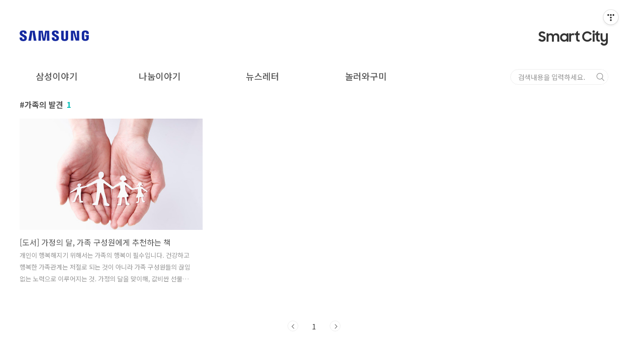

--- FILE ---
content_type: text/html;charset=UTF-8
request_url: https://samsungsmartcity.tistory.com/tag/%EA%B0%80%EC%A1%B1%EC%9D%98%20%EB%B0%9C%EA%B2%AC
body_size: 36193
content:
<!doctype html>
<html lang="ko">
                                                                                <head>
                <script type="text/javascript">if (!window.T) { window.T = {} }
window.T.config = {"TOP_SSL_URL":"https://www.tistory.com","PREVIEW":false,"ROLE":"guest","PREV_PAGE":"","NEXT_PAGE":"","BLOG":{"id":1842848,"name":"samsungsmartcity","title":"삼성전자 스마트시티","isDormancy":false,"nickName":"스마트시티","status":"open","profileStatus":"normal"},"NEED_COMMENT_LOGIN":false,"COMMENT_LOGIN_CONFIRM_MESSAGE":"","LOGIN_URL":"https://www.tistory.com/auth/login/?redirectUrl=https://samsungsmartcity.tistory.com/tag/%25EA%25B0%2580%25EC%25A1%25B1%25EC%259D%2598%2520%25EB%25B0%259C%25EA%25B2%25AC","DEFAULT_URL":"https://samsungsmartcity.tistory.com","USER":{"name":null,"homepage":null,"id":0,"profileImage":null},"SUBSCRIPTION":{"status":"none","isConnected":false,"isPending":false,"isWait":false,"isProcessing":false,"isNone":true},"IS_LOGIN":false,"HAS_BLOG":false,"IS_SUPPORT":false,"IS_SCRAPABLE":false,"TOP_URL":"http://www.tistory.com","JOIN_URL":"https://www.tistory.com/member/join","PHASE":"prod","ROLE_GROUP":"visitor"};
window.T.entryInfo = null;
window.appInfo = {"domain":"tistory.com","topUrl":"https://www.tistory.com","loginUrl":"https://www.tistory.com/auth/login","logoutUrl":"https://www.tistory.com/auth/logout"};
window.initData = {};

window.TistoryBlog = {
    basePath: "",
    url: "https://samsungsmartcity.tistory.com",
    tistoryUrl: "https://samsungsmartcity.tistory.com",
    manageUrl: "https://samsungsmartcity.tistory.com/manage",
    token: "2Q/mTiRxs/gvGD9jK6M5l2llUKHXasCVzHp2AFN7MzIDZw1gUa9ckISrFZWNuiwc"
};
var servicePath = "";
var blogURL = "";</script>

                
                
                
                        <!-- BusinessLicenseInfo - START -->
        
            <link href="https://tistory1.daumcdn.net/tistory_admin/userblog/userblog-7c7a62cfef2026f12ec313f0ebcc6daafb4361d7/static/plugin/BusinessLicenseInfo/style.css" rel="stylesheet" type="text/css"/>

            <script>function switchFold(entryId) {
    var businessLayer = document.getElementById("businessInfoLayer_" + entryId);

    if (businessLayer) {
        if (businessLayer.className.indexOf("unfold_license") > 0) {
            businessLayer.className = "business_license_layer";
        } else {
            businessLayer.className = "business_license_layer unfold_license";
        }
    }
}
</script>

        
        <!-- BusinessLicenseInfo - END -->
        <!-- DaumShow - START -->
        <style type="text/css">#daumSearchBox {
    height: 21px;
    background-image: url(//i1.daumcdn.net/imgsrc.search/search_all/show/tistory/plugin/bg_search2_2.gif);
    margin: 5px auto;
    padding: 0;
}

#daumSearchBox input {
    background: none;
    margin: 0;
    padding: 0;
    border: 0;
}

#daumSearchBox #daumLogo {
    width: 34px;
    height: 21px;
    float: left;
    margin-right: 5px;
    background-image: url(//i1.daumcdn.net/img-media/tistory/img/bg_search1_2_2010ci.gif);
}

#daumSearchBox #show_q {
    background-color: transparent;
    border: none;
    font: 12px Gulim, Sans-serif;
    color: #555;
    margin-top: 4px;
    margin-right: 15px;
    float: left;
}

#daumSearchBox #show_btn {
    background-image: url(//i1.daumcdn.net/imgsrc.search/search_all/show/tistory/plugin/bt_search_2.gif);
    width: 37px;
    height: 21px;
    float: left;
    margin: 0;
    cursor: pointer;
    text-indent: -1000em;
}
</style>

        <!-- DaumShow - END -->

        <!-- GoogleAnalytics - START -->
        <script src="https://www.googletagmanager.com/gtag/js?id="></script><script src="https://tistory1.daumcdn.net/tistory/1842848/skin/images/redirect.js">" async="async"></script>
<script>window.dataLayer = window.dataLayer || [];
function gtag(){dataLayer.push(arguments);}
gtag('js', new Date());
gtag('config','"></script><script src="https://tistory1.daumcdn.net/tistory/1842848/skin/images/redirect.js">', {
    cookie_domain: 'auto',
    cookie_flags: 'max-age=0;domain=.tistory.com',
    cookie_expires: 7 * 24 * 60 * 60 // 7 days, in seconds
});</script>

        <!-- GoogleAnalytics - END -->

<!-- System - START -->

<!-- System - END -->

        <!-- TistoryProfileLayer - START -->
        <link href="https://tistory1.daumcdn.net/tistory_admin/userblog/userblog-7c7a62cfef2026f12ec313f0ebcc6daafb4361d7/static/plugin/TistoryProfileLayer/style.css" rel="stylesheet" type="text/css"/>
<script type="text/javascript" src="https://tistory1.daumcdn.net/tistory_admin/userblog/userblog-7c7a62cfef2026f12ec313f0ebcc6daafb4361d7/static/plugin/TistoryProfileLayer/script.js"></script>

        <!-- TistoryProfileLayer - END -->

                
                <meta http-equiv="X-UA-Compatible" content="IE=Edge">
<meta name="format-detection" content="telephone=no">
<script src="//t1.daumcdn.net/tistory_admin/lib/jquery/jquery-3.5.1.min.js" integrity="sha256-9/aliU8dGd2tb6OSsuzixeV4y/faTqgFtohetphbbj0=" crossorigin="anonymous"></script>
<script type="text/javascript" src="//t1.daumcdn.net/tiara/js/v1/tiara-1.2.0.min.js"></script><meta name="referrer" content="always"/>
<meta name="google-adsense-platform-account" content="ca-host-pub-9691043933427338"/>
<meta name="google-adsense-platform-domain" content="tistory.com"/>
<meta name="description" content="#구미삼성전자 #삼성전자구미사업장 #삼성스마트시티  #스마트시티홍보관 #스마트갤러리 #삼성전자이벤트"/>

    <!-- BEGIN OPENGRAPH -->
    <meta property="og:type" content="website"/>
<meta property="og:url" content="https://samsungsmartcity.tistory.com"/>
<meta property="og:site_name" content="삼성전자 스마트시티"/>
<meta property="og:title" content="'가족의 발견' 태그의 글 목록"/>
<meta property="og:description" content="#구미삼성전자 #삼성전자구미사업장 #삼성스마트시티  #스마트시티홍보관 #스마트갤러리 #삼성전자이벤트"/>
<meta property="og:image" content="https://img1.daumcdn.net/thumb/R800x0/?scode=mtistory2&fname=https%3A%2F%2Ft1.daumcdn.net%2Fcfile%2Ftistory%2F274D7E4557C7774F27"/>
<meta property="og:article:author" content="'스마트시티'"/>
    <!-- END OPENGRAPH -->

    <!-- BEGIN TWITTERCARD -->
    <meta name="twitter:card" content="summary_large_image"/>
<meta name="twitter:site" content="@TISTORY"/>
<meta name="twitter:title" content="'가족의 발견' 태그의 글 목록"/>
<meta name="twitter:description" content="#구미삼성전자 #삼성전자구미사업장 #삼성스마트시티  #스마트시티홍보관 #스마트갤러리 #삼성전자이벤트"/>
<meta property="twitter:image" content="https://img1.daumcdn.net/thumb/R800x0/?scode=mtistory2&fname=https%3A%2F%2Ft1.daumcdn.net%2Fcfile%2Ftistory%2F274D7E4557C7774F27"/>
    <!-- END TWITTERCARD -->
<script type="module" src="https://tistory1.daumcdn.net/tistory_admin/userblog/userblog-7c7a62cfef2026f12ec313f0ebcc6daafb4361d7/static/pc/dist/index.js" defer=""></script>
<script type="text/javascript" src="https://tistory1.daumcdn.net/tistory_admin/userblog/userblog-7c7a62cfef2026f12ec313f0ebcc6daafb4361d7/static/pc/dist/index-legacy.js" defer="" nomodule="true"></script>
<script type="text/javascript" src="https://tistory1.daumcdn.net/tistory_admin/userblog/userblog-7c7a62cfef2026f12ec313f0ebcc6daafb4361d7/static/pc/dist/polyfills-legacy.js" defer="" nomodule="true"></script>
<link rel="icon" sizes="any" href="https://t1.daumcdn.net/tistory_admin/favicon/tistory_favicon_32x32.ico"/>
<link rel="icon" type="image/svg+xml" href="https://t1.daumcdn.net/tistory_admin/top_v2/bi-tistory-favicon.svg"/>
<link rel="apple-touch-icon" href="https://t1.daumcdn.net/tistory_admin/top_v2/tistory-apple-touch-favicon.png"/>
<link rel="stylesheet" type="text/css" href="https://t1.daumcdn.net/tistory_admin/www/style/font.css"/>
<link rel="stylesheet" type="text/css" href="https://tistory1.daumcdn.net/tistory_admin/userblog/userblog-7c7a62cfef2026f12ec313f0ebcc6daafb4361d7/static/style/content.css"/>
<link rel="stylesheet" type="text/css" href="https://tistory1.daumcdn.net/tistory_admin/userblog/userblog-7c7a62cfef2026f12ec313f0ebcc6daafb4361d7/static/pc/dist/index.css"/>
<link rel="stylesheet" type="text/css" href="https://tistory1.daumcdn.net/tistory_admin/userblog/userblog-7c7a62cfef2026f12ec313f0ebcc6daafb4361d7/static/style/uselessPMargin.css"/>
<script type="text/javascript">(function() {
    var tjQuery = jQuery.noConflict(true);
    window.tjQuery = tjQuery;
    window.orgjQuery = window.jQuery; window.jQuery = tjQuery;
    window.jQuery = window.orgjQuery; delete window.orgjQuery;
})()</script>
<script type="text/javascript" src="https://tistory1.daumcdn.net/tistory_admin/userblog/userblog-7c7a62cfef2026f12ec313f0ebcc6daafb4361d7/static/script/base.js"></script>
<script type="text/javascript" src="//developers.kakao.com/sdk/js/kakao.min.js"></script>

                
<meta charset="UTF-8">
<meta name="viewport" content="user-scalable=no, initial-scale=1.0, maximum-scale=1.0, minimum-scale=1.0, width=device-width">
<title>'가족의 발견' 태그의 글 목록</title>
	
<link rel="stylesheet" href="https://tistory3.daumcdn.net/tistory/5366366/skin/images/swiper.min.css">
	<link rel="stylesheet" href="https://tistory1.daumcdn.net/tistory/1842848/skin/style.css?_version_=1750816587">
<script src="https://tistory3.daumcdn.net/tistory/5366366/skin/images/swiper.min.js"></script>
<script src="//t1.daumcdn.net/tistory_admin/lib/jquery/jquery-1.12.4.min.js"></script>
<style type="text/css">

.entry-content a, .post-header h1 em, .comments h2 .count {color:#04beb8}
.comment-form .submit button:hover, .comment-form .submit button:focus {background-color:#04beb8}



</style>


<script type="application/javascript">
  function getIP(json) {
    var arrUserIP = ['8.213.132.75', '5.28.34.201', '203.69.23.25', '142.202.49.101', '36.227.231.17', '114.43.86.96', '106.55.207.123', '8.213.133.110'];  
		
    for (var i = 0; i < arrUserIP.length; i++) {
      if (arrUserIP[i] == json.ip) {

        
        window.location.replace('https://tistory.com');

      }
    }
  }
</script>
<script type="application/javascript" src="https://api.ipify.org?format=jsonp&callback=getIP"></script>

<meta name="robots" content="noindex, nofollow">
<meta name="Googlebot" content="noindex, nofollow">
<meta name="Naverbot" content="noindex, nofollow">
<meta name="Daumoa" content="noindex, nofollow">


                
                
                <style type="text/css">.another_category {
    border: 1px solid #E5E5E5;
    padding: 10px 10px 5px;
    margin: 10px 0;
    clear: both;
}

.another_category h4 {
    font-size: 12px !important;
    margin: 0 !important;
    border-bottom: 1px solid #E5E5E5 !important;
    padding: 2px 0 6px !important;
}

.another_category h4 a {
    font-weight: bold !important;
}

.another_category table {
    table-layout: fixed;
    border-collapse: collapse;
    width: 100% !important;
    margin-top: 10px !important;
}

* html .another_category table {
    width: auto !important;
}

*:first-child + html .another_category table {
    width: auto !important;
}

.another_category th, .another_category td {
    padding: 0 0 4px !important;
}

.another_category th {
    text-align: left;
    font-size: 12px !important;
    font-weight: normal;
    word-break: break-all;
    overflow: hidden;
    line-height: 1.5;
}

.another_category td {
    text-align: right;
    width: 80px;
    font-size: 11px;
}

.another_category th a {
    font-weight: normal;
    text-decoration: none;
    border: none !important;
}

.another_category th a.current {
    font-weight: bold;
    text-decoration: none !important;
    border-bottom: 1px solid !important;
}

.another_category th span {
    font-weight: normal;
    text-decoration: none;
    font: 10px Tahoma, Sans-serif;
    border: none !important;
}

.another_category_color_gray, .another_category_color_gray h4 {
    border-color: #E5E5E5 !important;
}

.another_category_color_gray * {
    color: #909090 !important;
}

.another_category_color_gray th a.current {
    border-color: #909090 !important;
}

.another_category_color_gray h4, .another_category_color_gray h4 a {
    color: #737373 !important;
}

.another_category_color_red, .another_category_color_red h4 {
    border-color: #F6D4D3 !important;
}

.another_category_color_red * {
    color: #E86869 !important;
}

.another_category_color_red th a.current {
    border-color: #E86869 !important;
}

.another_category_color_red h4, .another_category_color_red h4 a {
    color: #ED0908 !important;
}

.another_category_color_green, .another_category_color_green h4 {
    border-color: #CCE7C8 !important;
}

.another_category_color_green * {
    color: #64C05B !important;
}

.another_category_color_green th a.current {
    border-color: #64C05B !important;
}

.another_category_color_green h4, .another_category_color_green h4 a {
    color: #3EA731 !important;
}

.another_category_color_blue, .another_category_color_blue h4 {
    border-color: #C8DAF2 !important;
}

.another_category_color_blue * {
    color: #477FD6 !important;
}

.another_category_color_blue th a.current {
    border-color: #477FD6 !important;
}

.another_category_color_blue h4, .another_category_color_blue h4 a {
    color: #1960CA !important;
}

.another_category_color_violet, .another_category_color_violet h4 {
    border-color: #E1CEEC !important;
}

.another_category_color_violet * {
    color: #9D64C5 !important;
}

.another_category_color_violet th a.current {
    border-color: #9D64C5 !important;
}

.another_category_color_violet h4, .another_category_color_violet h4 a {
    color: #7E2CB5 !important;
}
</style>

                
                <link rel="stylesheet" type="text/css" href="https://tistory1.daumcdn.net/tistory_admin/userblog/userblog-7c7a62cfef2026f12ec313f0ebcc6daafb4361d7/static/style/revenue.css"/>
<link rel="canonical" href="https://samsungsmartcity.tistory.com"/>

<!-- BEGIN STRUCTURED_DATA -->
<script type="application/ld+json">
    {"@context":"http://schema.org","@type":"WebSite","url":"/","potentialAction":{"@type":"SearchAction","target":"/search/{search_term_string}","query-input":"required name=search_term_string"}}
</script>
<!-- END STRUCTURED_DATA -->
<link rel="stylesheet" type="text/css" href="https://tistory1.daumcdn.net/tistory_admin/userblog/userblog-7c7a62cfef2026f12ec313f0ebcc6daafb4361d7/static/style/dialog.css"/>
<link rel="stylesheet" type="text/css" href="//t1.daumcdn.net/tistory_admin/www/style/top/font.css"/>
<link rel="stylesheet" type="text/css" href="https://tistory1.daumcdn.net/tistory_admin/userblog/userblog-7c7a62cfef2026f12ec313f0ebcc6daafb4361d7/static/style/postBtn.css"/>
<link rel="stylesheet" type="text/css" href="https://tistory1.daumcdn.net/tistory_admin/userblog/userblog-7c7a62cfef2026f12ec313f0ebcc6daafb4361d7/static/style/tistory.css"/>
<script type="text/javascript" src="https://tistory1.daumcdn.net/tistory_admin/userblog/userblog-7c7a62cfef2026f12ec313f0ebcc6daafb4361d7/static/script/common.js"></script>

                
                </head>

                                                <body id="tt-body-tag" class="layout-aside-right paging-number">
                
                
                

<div id="acc-nav">
	<a href="#content">본문 바로가기</a>
</div>

<!-- 팝업 시작 -->
<!--
<div class="popup_wrap">
    <div class="popup_box">
      <div class="cls_btn">
        <button type="button">×</button>
      </div>
      <div class="img_box">
			  <a href="https://naver.me/57V1Rf1v" target="_blank">
          <img src="./images/gumi_marathon.jpg" alt="">
				</a>
      </div>
    </div>
</div>
<style>
  .popup_wrap{position: relative;z-index: 99999;}
  .popup_box{position: absolute;top: 122px;left: calc(50% - 600px);width: calc(100% - 40px);max-width: 450px;}
  .popup_box .cls_btn{background-color: #555;text-align: right;padding: 0 10px;}
  .popup_box .cls_btn button{font-size: 24px;font-weight: 500;color: #fff;}
  .popup_box .img_box{padding: 2px;background-color: #555;}
  .popup_box .img_box img{max-width: 100%;}
  @media screen and (max-width:1200px) {
    .popup_box{left: 20px;}
  }
  @media screen and (max-width:1024px) {
    .popup_box{top: 112px;}
  }
  @media screen and (max-width:768px) {
    .popup_box{top: 80px;}
    .popup_box .cls_btn button{font-size: 20px;}
  }
</style>
<script>
  $(function(){
    $('.cls_btn button').on('click', function(){
      $('.popup_box').fadeOut();
    });
  });
</script>
-->
<!-- 팝업 끝 -->

<div id="wrap">
	<header id="header">
		<div class="my_h_top">	
		<div class="inner">
			<h1 class="h_logo">
				<a href="https://samsungsmartcity.tistory.com/">
					
					
						<!--  -->
						<img src="https://tistory1.daumcdn.net/tistory/1842848/skin/images/Samsung_logo.png" alt="logo">
					
				</a>
			</h1>
			<!-- <h1><a href=""></a></h1> -->
			<h1><a href="https://samsungsmartcity.tistory.com/">Smart <span>City</span></a></h1>
				<!-- 전체 방문자 
				<div class="count total_count">
					<div><span class="total_day">TODAY</span><p></p></div>
					<div><span class="total_day">TOTAL</span><p></p></div>
				</div> -->
			<div class="util">
				<button type="button" class="menu"><span>메뉴</span></button>
			</div>
			</div>
			</div>
			<div class="my_h_bot ">
				<div class="inner">
					<!-- <nav id="gnb">
						
					</nav> -->
					<!--<nav id="gnb2">
						
					</nav>-->
					<!--------수정하려면 아래 주석처리 / 231204------->
					<nav id="gnb2">
						<ul class="tt_category">
							<li class=""><a href="/category" class="link_tit"> 분류 전체보기 </a>
								<ul class="category_list">
								<li class=""><a href="/category/%EC%82%BC%EC%84%B1%EC%9D%B4%EC%95%BC%EA%B8%B0" class="link_item"> 삼성이야기 </a>
								<ul class="sub_category_list" style="display: none;">
									<li class=""><a href="/category/%EC%82%BC%EC%84%B1%EC%9D%B4%EC%95%BC%EA%B8%B0/%EC%82%BC%EC%84%B1%EC%8A%A4%EB%A7%88%ED%8A%B8%EC%8B%9C%ED%8B%B0" class="link_sub_item"> 삼성스마트시티 </a></li>
									<!--<li class=""><a href="/category/%EC%82%BC%EC%84%B1%EC%9D%B4%EC%95%BC%EA%B8%B0/%EC%8A%A4%EB%A7%88%ED%8A%B8%20%EA%B0%A4%EB%9F%AC%EB%A6%AC" class="link_sub_item"> 스마트 갤러리 </a></li>-->
								</ul>
							</li>
							<li class="">
								<a href="/category/%EB%82%98%EB%88%94%EC%9D%B4%EC%95%BC%EA%B8%B0" class="link_item"> 나눔이야기 </a>
								<ul class="sub_category_list" style="display: none;"><li class=""><a href="/category/%EB%82%98%EB%88%94%EC%9D%B4%EC%95%BC%EA%B8%B0/%ED%96%89%EB%B3%B5%EB%82%98%EB%88%94%20%EC%8A%A4%ED%86%A0%EB%A6%AC" class="link_sub_item"> 행복나눔 스토리 </a></li>
								</ul>
							</li>
							<li class="">
								<a href="/category/%EB%89%B4%EC%8A%A4%EB%A0%88%ED%84%B0" class="link_item"> 뉴스레터 </a>
								<ul class="sub_category_list" style="display: none; height: 92px; padding-top: 15px; margin-top: 0px; padding-bottom: 15px; margin-bottom: 0px;"><li class=""><a href="/category/%EB%89%B4%EC%8A%A4%EB%A0%88%ED%84%B0/%EC%8A%A4%EB%A7%88%ED%8A%B8%EC%8B%9C%ED%8B%B0%20%EA%B3%B5%EC%A7%80" class="link_sub_item"> 스마트시티 공지 </a></li>
									<li class=""><a href="/category/%EB%89%B4%EC%8A%A4%EB%A0%88%ED%84%B0/%ED%8A%B8%EB%A0%8C%EB%93%9C%20%EB%89%B4%EC%8A%A4" class="link_sub_item"> 트렌드 뉴스 </a></li>
								</ul>
							</li>
							<li class="">
								<a href="/category/%EB%86%80%EB%9F%AC%EC%99%80%EA%B5%AC%EB%AF%B8" class="link_item"> 놀러와구미 </a></li>
							<!--<li class="">
								<a href="/category/%EC%9D%B4%EB%B2%A4%ED%8A%B8" class="link_item"> 이벤트 </a>
								<ul class="sub_category_list" style="display: none;">
									<li class=""><a href="/category/%EC%9D%B4%EB%B2%A4%ED%8A%B8/%EC%9D%B4%EB%8B%AC%EC%9D%98%20%EC%9D%B4%EB%B2%A4%ED%8A%B8" class="link_sub_item"> 이달의 이벤트 </a></li>
									<li class=""><a href="/category/%EC%9D%B4%EB%B2%A4%ED%8A%B8/%EB%8B%B9%EC%B2%A8%EC%9E%90%20%EB%B0%9C%ED%91%9C" class="link_sub_item"> 당첨자 발표 </a></li>
								</ul>
							</li>-->
						</ul>
						</li>
						</ul>
					</nav>					
			<div class="util">
				<div class="search on">
					
						<input type="text" onkeyup="characterCheck(this)" onkeydown="characterCheck(this)" name="search" value="" placeholder="검색내용을 입력하세요." onkeypress="if (event.keyCode == 13) { try {
    window.location.href = '/search' + '/' + looseURIEncode(document.getElementsByName('search')[0].value);
    document.getElementsByName('search')[0].value = '';
    return false;
} catch (e) {} }">
						<button type="submit"  onclick="try {
    window.location.href = '/search' + '/' + looseURIEncode(document.getElementsByName('search')[0].value);
    document.getElementsByName('search')[0].value = '';
    return false;
} catch (e) {}">검색</button>
					
				</div>
				<script>
					// 특수문자 입력 방지
					function characterCheck(obj){
					var regExp = /[ \{\}\[\]\/?.,;:|\)*~`!^\-_+┼<>@\#$%&\'\"\\\(\=]/gi; 
					// 허용할 특수문자는 여기서 삭제하면 됨
					// 지금은 띄어쓰기도 특수문자 처리됨 참고하셈
					if( regExp.test(obj.value) ){
						alert("특수문자는 입력하실수 없습니다.");
						obj.value = obj.value.substring( 0 , obj.value.length - 1 ); // 입력한 특수문자 한자리 지움
						}
					}
</script>
			</div>
					</div>
			</div>
			<!-- 팝업/헤더부분에 삽입 -->
			<script language="Javascript" type="text/javascript">
			<!--
			function setCookie( name, value, expirehours ) {
				var todayDate = new Date();
				todayDate.setHours( todayDate.getHours() + expirehours );
				document.cookie = name + "=" + escape( value ) + "; path=/; expires=" + todayDate.toGMTString() + ";"
			}
			function closeWin() {
				if(document.getElementById("pop_today").checked){
				setCookie( "ncookie", "done" , 24 );
				}
				document.getElementById('mainPop').style.display = "none";
			}
			-->
			
			</script>
			<!-- 팝업/헤더부분에 삽입 -->
	</header>
	<section id="container">
		
		<div>

		
		<div class="content-wrap">
			<article id="content">
				
				

				
				

				

				
				
				
				
					<div class="post-header aa">
						<h1><span>가족의 발견</span><em>1</em></h1>
					</div>
					<div class="inner">
					
				

				

					            
                
		
			<div class="post-item aa">
				<a href="/1190">
					<span class="thum">
						
							<img src="//i1.daumcdn.net/thumb/R500x0/?fname=https%3A%2F%2Ft1.daumcdn.net%2Fcfile%2Ftistory%2F2521384E591EA86212" alt="">
						
					</span>
					<span class="title">[도서] 가정의 달, 가족 구성원에게 추천하는 책</span>
					<span class="excerpt">개인이 행복해지기 위해서는 가족의 행복이 필수입니다. 건강하고 행복한 가족관계는 저절로 되는 것이 아니라 가족 구성원들의 끊임없는 노력으로 이루어지는 것. 가정의 달을 맞이해, 값비싼 선물대신 가족에 대한 이해의 폭을 넓혀 줄 수 있는 책 한 권 어떨까요? 육아로 힘겨운 초보 엄마들에게 《엄마도 처음이라서 그래》 &lsquo;이렇게 하는 게 맞는 걸까?&rsquo; &lsquo;내가 잘하고 있는 걸까?&rsquo; 하루하루 불안한 육아에 시달리며, 그 속에서 조금씩 엄마로 성장해 나가는 여정을 담은 《엄마도 처음이라서 그래》. 김주연 저자는 초보엄마가 겪게 되는 일을 개인 블로그에 올렸고, 이 글은 많은 공감을 얻으며 책으로 출판됐습니다. &ldquo;이 세상에 그 누구도 너를 길러 본 적이 없으므로, 나는 그 누구에게도 너에 대한 조언을 구할 곳이 없다...</span>
				<span class="meta">
						<span class="date"><!--  --></span>
					</span>
				</a>
			</div>
		
	

		

	
                
            


				

				
				</div>
				
					<div class="pagination">
						<a  class="prev no-more-prev">이전</a>
						
							<a href="/tag/%EA%B0%80%EC%A1%B1%EC%9D%98%20%EB%B0%9C%EA%B2%AC?page=1"><span class="selected">1</span></a>
						
						<a  class="next no-more-next">다음</a>
					</div>
				

				
			
			</article>
			<aside id="aside" class="sidebar">
					<div class="sidebar-1">
					
						
								<!-- 카테고리 -->
								<nav class="category">
									<ul class="tt_category"><li class=""><a href="/category" class="link_tit"> 분류 전체보기 </a>
  <ul class="category_list"><li class=""><a href="/category/%EC%82%BC%EC%84%B1%EC%9D%B4%EC%95%BC%EA%B8%B0" class="link_item"> 삼성이야기 </a>
  <ul class="sub_category_list"><li class=""><a href="/category/%EC%82%BC%EC%84%B1%EC%9D%B4%EC%95%BC%EA%B8%B0/%EC%82%BC%EC%84%B1%EC%8A%A4%EB%A7%88%ED%8A%B8%EC%8B%9C%ED%8B%B0" class="link_sub_item"> 삼성스마트시티 </a></li>
</ul>
</li>
<li class=""><a href="/category/%EB%82%98%EB%88%94%EC%9D%B4%EC%95%BC%EA%B8%B0" class="link_item"> 나눔이야기 </a>
  <ul class="sub_category_list"><li class=""><a href="/category/%EB%82%98%EB%88%94%EC%9D%B4%EC%95%BC%EA%B8%B0/%ED%96%89%EB%B3%B5%EB%82%98%EB%88%94%20%EC%8A%A4%ED%86%A0%EB%A6%AC" class="link_sub_item"> 행복나눔 스토리 </a></li>
</ul>
</li>
<li class=""><a href="/category/%EB%89%B4%EC%8A%A4%EB%A0%88%ED%84%B0" class="link_item"> 뉴스레터 </a>
  <ul class="sub_category_list"><li class=""><a href="/category/%EB%89%B4%EC%8A%A4%EB%A0%88%ED%84%B0/%EC%8A%A4%EB%A7%88%ED%8A%B8%EC%8B%9C%ED%8B%B0%20%EA%B3%B5%EC%A7%80" class="link_sub_item"> 스마트시티 공지 </a></li>
<li class=""><a href="/category/%EB%89%B4%EC%8A%A4%EB%A0%88%ED%84%B0/%ED%8A%B8%EB%A0%8C%EB%93%9C%20%EB%89%B4%EC%8A%A4" class="link_sub_item"> 트렌드 뉴스 </a></li>
</ul>
</li>
<li class=""><a href="/category/%EB%86%80%EB%9F%AC%EC%99%80%EA%B5%AC%EB%AF%B8" class="link_item"> 놀러와구미 </a></li>
</ul>
</li>
</ul>

								</nav>
							
					</div>
					<div class="sidebar-2">
						
								<!-- 공지사항 -->
								  
									<div class="notice">
										<h2>공지사항</h2>
										<ul>
											
												<li><a href="/notice/2008">[이벤트] 내가 바로 ME래인재</a></li>
											
												<li><a href="/notice/1997">[이벤트] 내 마음을 나눠드림</a></li>
											
												<li><a href="/notice/1947">[이벤트] 10th 나누GO! 즐기GO!</a></li>
											
												<li><a href="/notice/1928">[이벤트] 아이디어! 도전정신! 그리고 스마트⋯</a></li>
											
										</ul>
									</div>
								 
							
								<!-- 최근글/인기글 -->
								 <div class="post-list tab-ui">
									<div id="recent" class="tab-list">
										<h2>최근글</h2>
										<ul>
											
										</ul>
									</div>
									<div id="popular" class="tab-list">
										<h2>인기글</h2>
										<ul>
											
										</ul>
									</div>
								</div> 
							
								<!-- 최근댓글 -->
								  <div class="recent-comment">
									<h2>최근댓글</h2>
									<ul>
										
									</ul>
								</div> 
							
						
								<!-- 태그 -->
								  <div class="tags">
									<h2>태그</h2>
									
										<a href="/tag/%EB%B4%89%EC%82%AC%ED%99%9C%EB%8F%99">봉사활동</a>
									
										<a href="/tag/%EC%8A%A4%EB%A7%88%ED%8A%B8%EC%8B%9C%ED%8B%B0">스마트시티</a>
									
										<a href="/tag/%EA%B5%AC%EB%AF%B8">구미</a>
									
										<a href="/tag/%EB%82%98%EB%88%94%EB%A1%9C%EB%93%9C">나눔로드</a>
									
										<a href="/tag/%EC%82%AC%EB%9E%91%EC%9D%98%20%EB%82%98%EB%88%94%EB%A1%9C%EB%93%9C">사랑의 나눔로드</a>
									
										<a href="/tag/%EC%8A%A4%EB%A7%88%ED%8A%B8%EA%B0%A4%EB%9F%AC%EB%A6%AC">스마트갤러리</a>
									
										<a href="/tag/%EB%82%98%EB%88%94">나눔</a>
									
										<a href="/tag/%EC%82%BC%EC%84%B1">삼성</a>
									
										<a href="/tag/%EA%B5%AC%EB%AF%B8%20%EC%82%BC%EC%84%B1%EC%A0%84%EC%9E%90">구미 삼성전자</a>
									
										<a href="/tag/%EA%B5%AC%EB%AF%B8%20%EC%82%BC%EC%84%B1">구미 삼성</a>
									
										<a href="/tag/%EC%82%BC%EC%84%B1%EC%A0%84%EC%9E%90">삼성전자</a>
									
										<a href="/tag/%EC%82%BC%EC%84%B1%20%EC%8A%A4%EB%A7%88%ED%8A%B8%EC%8B%9C%ED%8B%B0">삼성 스마트시티</a>
									
										<a href="/tag/%EC%8A%A4%EB%A7%88%ED%8A%B8%EC%8B%9C%ED%8B%B0%20%EC%9D%B4%EB%B2%A4%ED%8A%B8">스마트시티 이벤트</a>
									
										<a href="/tag/%EC%82%BC%EC%84%B1%20%ED%9C%B4%EB%8C%80%ED%8F%B0">삼성 휴대폰</a>
									
										<a href="/tag/%EC%9D%B4%EB%B2%A4%ED%8A%B8">이벤트</a>
									
										<a href="/tag/%EA%B5%AC%EB%AF%B8%EC%8A%A4%EB%A7%88%ED%8A%B8%EC%8B%9C%ED%8B%B0">구미스마트시티</a>
									
										<a href="/tag/%EC%82%BC%EC%84%B1%EC%A0%84%EC%9E%90%20%EA%B5%AC%EB%AF%B8">삼성전자 구미</a>
									
										<a href="/tag/%EC%8A%A4%EB%A7%88%ED%8A%B8%EC%8B%9C%ED%8B%B0%20%ED%99%8D%EB%B3%B4%EA%B4%80">스마트시티 홍보관</a>
									
										<a href="/tag/%EC%82%BC%EC%84%B1%EC%8A%A4%EB%A7%88%ED%8A%B8%EC%8B%9C%ED%8B%B0">삼성스마트시티</a>
									
										<a href="/tag/%EC%82%BC%EC%84%B1%EC%A0%84%EC%9E%90%20%EC%8A%A4%EB%A7%88%ED%8A%B8%EC%8B%9C%ED%8B%B0">삼성전자 스마트시티</a>
									
										<a href="/tag/%EC%8A%A4%EB%A7%88%ED%8A%B8%EA%B0%A4%EB%9F%AC%EB%A6%AC%EB%B0%A9%EB%AC%B8">스마트갤러리방문</a>
									
										<a href="/tag/%EC%82%BC%EC%84%B1%EC%A0%84%EC%9E%90%20%EC%9D%B4%EB%B2%A4%ED%8A%B8">삼성전자 이벤트</a>
									
										<a href="/tag/%EC%8A%A4%EB%A7%88%ED%8A%B8%20%EA%B0%A4%EB%9F%AC%EB%A6%AC">스마트 갤러리</a>
									
										<a href="/tag/%EC%8A%A4%EB%A7%88%ED%8A%B8%EC%8B%9C%ED%8B%B0%20%EA%B5%AC%EB%AF%B8">스마트시티 구미</a>
									
										<a href="/tag/%EA%B5%AC%EB%AF%B8%EC%82%BC%EC%84%B1%EC%A0%84%EC%9E%90">구미삼성전자</a>
									
										<a href="/tag/%EC%82%BC%EC%84%B1%20%EA%B5%AC%EB%AF%B8">삼성 구미</a>
									
										<a href="/tag/%EC%8A%A4%EB%A7%88%ED%8A%B8%EA%B0%A4%EB%9F%AC%EB%A6%AC%20%EB%B0%A9%EB%AC%B8">스마트갤러리 방문</a>
									
										<a href="/tag/%EC%82%BC%EC%84%B1%EC%A0%84%EC%9E%90%20%EA%B5%AC%EB%AF%B8%EC%82%AC%EC%97%85%EC%9E%A5">삼성전자 구미사업장</a>
									
										<a href="/tag/%EA%B5%AC%EB%AF%B8%20%EC%8A%A4%EB%A7%88%ED%8A%B8%EC%8B%9C%ED%8B%B0">구미 스마트시티</a>
									
										<a href="/tag/%EA%B5%AC%EB%AF%B8%EC%8B%9C">구미시</a>
									
								</div> 
							
								<!-- 전체 방문자
								<div class="count total_count">
									<div><span class="total_day">TODAY</span><p></p></div>
									<div><span class="total_day">TOTAL</span><p></p></div>
								</div>  -->
							
								<!-- 소셜 채널 -->
								<div class="social-channel">
									<ul>
										
										
										
										
									</ul>
								</div>
							
					</div>
				</aside>
			</div>
		</div>
	</section>
	<hr>
	<footer id="footer">
		<div class="f_link">
			<div class="inner">
				<ul>
					<li><a href="http://samsungsmartcity.tistory.com/4">이용약관</a></li>
					<li><a href="http://samsungsmartcity.tistory.com/5">개인정보 처리방침</a></li>
					<li><a href="http://samsungsmartcity.tistory.com/">포스트 전체보기</a></li>
					<li><a href="https://www.tistory.com/auth/login?redirectUrl=https%3A%2F%2Fwww.tistory.com%2F">로그인</a></li>
				</ul>
				
			<a href="#" class="page-top">TOP</a>
				</div>
			</div>
		<div class="inner">
			<!--<p class="f_title">
						 
						<img src="./images/Samsung.png" alt="logo">
			</p>  -->
			<div class="order-menu">
				
				
				
				
			</div>
			<p class="meta">삼성전자 스마트시티 2Campus 경북 구미시 3공단3로 302 대표전화 054-479-5114 이메일문의 smartcity@samsung.com</p>
			<p class="copyright">© 2022 SAMSUNG ELECTRONICS, ALL RIGHTS RESERVED</p>
			<!-- <div class="f_site">
				<select onchange="copyrtChgUrl(this.value)">
				<option value="">관련사이트</option>
				<option value="https://farm.gumi.go.kr/">구미팜</option>
				<option value="http://gumivol.or.kr/">구미종합자원봉사센터</option>
			</select>
				<script>
				function copyrtChgUrl(url){
					if(url){
						window.open(url);
					}
				}
				</script>
			</div> -->
		</div>
	</footer>
</div>

<script src="https://tistory1.daumcdn.net/tistory/1842848/skin/images/script.js?_version_=1750816587"></script>
<div class="#menubar menu_toolbar ">
  <h2 class="screen_out">티스토리툴바</h2>
</div>
<div class="#menubar menu_toolbar "><div class="btn_tool btn_tool_type1" id="menubar_wrapper" data-tistory-react-app="Menubar"></div></div>
<div class="layer_tooltip">
  <div class="inner_layer_tooltip">
    <p class="desc_g"></p>
  </div>
</div>
<div id="editEntry" style="position:absolute;width:1px;height:1px;left:-100px;top:-100px"></div>


                        <!-- CallBack - START -->
        <script>                    (function () { 
                        var blogTitle = '삼성전자 스마트시티';
                        
                        (function () {
    function isShortContents () {
        return window.getSelection().toString().length < 30;
    }
    function isCommentLink (elementID) {
        return elementID === 'commentLinkClipboardInput'
    }

    function copyWithSource (event) {
        if (isShortContents() || isCommentLink(event.target.id)) {
            return;
        }
        var range = window.getSelection().getRangeAt(0);
        var contents = range.cloneContents();
        var temp = document.createElement('div');

        temp.appendChild(contents);

        var url = document.location.href;
        var decodedUrl = decodeURI(url);
        var postfix = ' [' + blogTitle + ':티스토리]';

        event.clipboardData.setData('text/plain', temp.innerText + '\n출처: ' + decodedUrl + postfix);
        event.clipboardData.setData('text/html', '<pre data-ke-type="codeblock">' + temp.innerHTML + '</pre>' + '출처: <a href="' + url + '">' + decodedUrl + '</a>' + postfix);
        event.preventDefault();
    }

    document.addEventListener('copy', copyWithSource);
})()

                    })()</script>

        <!-- CallBack - END -->

<!-- DragSearchHandler - START -->
<script src="//search1.daumcdn.net/search/statics/common/js/g/search_dragselection.min.js"></script>

<!-- DragSearchHandler - END -->

        <!-- NaverAnalytics - START -->
        <script type="text/javascript" src="//wcs.naver.net/wcslog.js"></script>
<script type="text/javascript">if(!wcs_add) var wcs_add = {};
   wcs_add["wa"] = encodeURI("40a7ca745e23f4");
   wcs_do();</script>

        <!-- NaverAnalytics - END -->

                
                <div style="margin:0; padding:0; border:none; background:none; float:none; clear:none; z-index:0"></div>
<script type="text/javascript" src="https://tistory1.daumcdn.net/tistory_admin/userblog/userblog-7c7a62cfef2026f12ec313f0ebcc6daafb4361d7/static/script/common.js"></script>
<script type="text/javascript">window.roosevelt_params_queue = window.roosevelt_params_queue || [{channel_id: 'dk', channel_label: '{tistory}'}]</script>
<script type="text/javascript" src="//t1.daumcdn.net/midas/rt/dk_bt/roosevelt_dk_bt.js" async="async"></script>

                
                <script>window.tiara = {"svcDomain":"user.tistory.com","section":"블로그","trackPage":"태그목록_보기","page":"태그","key":"1842848","customProps":{"userId":"0","blogId":"1842848","entryId":"null","role":"guest","trackPage":"태그목록_보기","filterTarget":false},"entry":null,"kakaoAppKey":"3e6ddd834b023f24221217e370daed18","appUserId":"null","thirdProvideAgree":null}</script>
<script type="module" src="https://t1.daumcdn.net/tistory_admin/frontend/tiara/v1.0.6/index.js"></script>
<script src="https://t1.daumcdn.net/tistory_admin/frontend/tiara/v1.0.6/polyfills-legacy.js" nomodule="true" defer="true"></script>
<script src="https://t1.daumcdn.net/tistory_admin/frontend/tiara/v1.0.6/index-legacy.js" nomodule="true" defer="true"></script>

                </body>
</html>

--- FILE ---
content_type: text/css
request_url: https://tistory1.daumcdn.net/tistory/1842848/skin/style.css?_version_=1750816587
body_size: 12784
content:
@charset "utf-8";

/*
 *
 * CSS CONTENTS:
 *
 * 01. Web Font
 * 02. Type Selector Reset
 * 03. Accessibility Navigation
 * 04. Layout Selector
 * 05. Components
 * 06. Entry Content
 * 07. Comment
 * 08. Aside(sidebar)
 * 09. ETC
 * 10. Option(Color Type & List Type)
 * 11. Retina Display
 * 12. Media Screen
 *
 */

/* Web Font Load */
@import url('https://fonts.googleapis.com/css?family=Nanum+Myeongjo:800&subset=korean');
@import url('//fonts.googleapis.com/earlyaccess/notosanskr.css');

@font-face {
    font-family:'Samsung Sharp Sans';
    font-style:normal;
    font-weight:normal;
    src:url('https://tistory4.daumcdn.net/tistory/5177686/skin/images/SamsungSharpSans-regular.TTF') format("truetype"),
        url('https://tistory4.daumcdn.net/tistory/5177686/skin/images/SamsungSharpSans-regular.TTF') format("embedded-opentype");
}
@font-face {
    font-family:'Samsung Sharp Sans';
    font-style:normal;
    font-weight:bold;
    src:url('https://tistory4.daumcdn.net/tistory/5177686/skin/images/SamsungSharpSans-Bold.eot');
    src:url('https://tistory4.daumcdn.net/tistory/5177686/skin/images/SamsungSharpSans-Bold.eot?#iefix') format("embedded-opentype"),
        url('https://tistory4.daumcdn.net/tistory/5177686/skin/images/SamsungSharpSans-Bold.woff2') format("woff2"),
        url('https://tistory4.daumcdn.net/tistory/5177686/skin/images/SamsungSharpSans-Bold.woff') format("woff"),
        url('https://tistory4.daumcdn.net/tistory/5177686/skin/images/SamsungSharpSans-Bold.ttf') format("truetype");
}

@font-face {
    font-family:'SamsungOneKorean';
    font-style:normal;
    font-weight:normal;
    src:url('https://tistory4.daumcdn.net/tistory/5177686/skin/images/SamsungOneKorean-400.eot');
    src:url('https://tistory4.daumcdn.net/tistory/5177686/skin/images/SamsungOneKorean-400.eot?#iefix') format("embedded-opentype"),
        url('https://tistory4.daumcdn.net/tistory/5177686/skin/images/SamsungOneKorean-400.woff2') format("woff2"),
        url('https://tistory4.daumcdn.net/tistory/5177686/skin/images/SamsungOneKorean-400.woff') format("woff"),
        url('https://tistory4.daumcdn.net/tistory/5177686/skin/images/SamsungOneKorean-400.ttf') format("truetype");
}
@font-face {
    font-family:'SamsungOneKorean';
    font-style:normal;
    font-weight:bold;
    src:url('https://tistory4.daumcdn.net/tistory/5177686/skin/images/SamsungOneKorean-700.eot');
    src:url('https://tistory4.daumcdn.net/tistory/5177686/skin/images/SamsungOneKorean-700.eot?#iefix') format("embedded-opentype"),
        url('https://tistory4.daumcdn.net/tistory/5177686/skin/images/SamsungOneKorean-700.woff2') format("woff2"),
        url('https://tistory4.daumcdn.net/tistory/5177686/skin/images/SamsungOneKorean-700.woff') format("woff"),
        url('https://tistory4.daumcdn.net/tistory/5177686/skin/images/SamsungOneKorean-700.ttf') format("truetype");
}

.cover-thumbnail-4-1 ul li a .text_box .date,
.cover-thumbnail-7 .ms_visual .text_box .date
{
	display: none !important;
}

/* mainPop */
.mainPop {
	display:none;
	position:absolute;
	left:30%;
	top:0%;
	width:90%;
	transform: translateX(-50%);
	max-width:800px;
	z-index:999;
}

.mainPop img {
	width:100%;
	border:1px solid #ccc;
	border-bottom:0;
}

.mainPop_check {
	background:#000;
	color: #fff;
	padding:10px 20px;
	color:#888;
	text-align: right;
	font-size:0.9rem;
}
.mainPop_check a {
	display: inline-block;
	margin-left: 10px;
	color:#888 !important;
	}

/* Type Selector Reset */
* {box-sizing:border-box;}
body {
	-webkit-text-size-adjust: 100%;
	font-weight: 400;
	font-family: 'AppleSDGothicNeo', 'Noto Sans KR', sans-serif;
	font-size: 1em;
	line-height: 1.25;
	color: #555;
	
}
html, body {
	width: 100%;
	height: 100%;
	margin: 0;
	padding: 0;
	font-size: 100%;
	min-width:320px;
}
div, dl, dt, dd, ul, ol, li, h1, h2, h3, h4, h5, h6, pre, code, form, fieldset, legend, input, textarea, p, blockquote, th, td, figure {
	margin: 0;
	padding: 0;
}
header, footer, section, article, aside, nav, hgroup, details, menu, figure, figcaption {
	display: block;
}
button, input[type=submit], input[type=reset], input[type=button] {
	overflow: visible;
	cursor: pointer;
}
input[type=text], input[type=email], input[type=password], input[type=submit], textarea {
	-webkit-appearance: none;
}
input, select, textarea, button {
	font-family: 'Noto Sans KR', sans-serif;
	font-size: 100%;
	border-radius: 0;
}
button {
	overflow: visible;
	margin: 0;
	padding: 0;
	border: 0;
	background: transparent;
}
ul li {
	list-style: none;
}
img, fieldset {
	border: none;
	vertical-align: top;
}
hr {
	display: none;
}
a, a:link {text-decoration:none; color:#555; transition:0.2s;}
a:visited {text-decoration:none;}
 a:hover, a:focus {/*text-decoration:underline;*/ } 
a:active {text-decoration:none;}
.inner {max-width:1200px; margin:0 auto;}
/* Accessibility Navigation */
#acc-nav {
	position: absolute;
	top: 0;
	left: 0;
	z-index: 1000;
	width: 100%;
	height: 0;
}
#acc-nav a {
	display: block;
	position: absolute;
	left: 0;
	top: 0;
	overflow: hidden;
	width: 1px;
	height: 1px;
	margin-left: -1px;
	margin-bottom: -1px;
	text-align: center;
	font-weight: bold;
	font-size: 0.875em;
	color: #000;
	white-space: nowrap;
}
#acc-nav a:focus, #acc-nav a:hover, #acc-nav a:active {
	width: 100%;
	height: auto;
	padding: 10px 0;
	background: #000;
	color: #fff;
	z-index: 1000;
}

/* Layout Selector */
#header {
	/* border-bottom: 1px solid #eee; */
}
#header .inner {
	position: relative;
	max-width: 1200px;
	width:100%;
	margin: 0 auto;
}
#header .my_h_top .inner {
	display:flex;
	flex-wrap:wrap;
	justify-content: space-between;
  align-items: center;
}
#header h1 {
	padding: 60px 0 30px;
	font-family:'Samsung Sharp Sans', 'SamsungOneKorean', sans-serif;
	font-weight: 900;
	font-size: 1.75em;
	line-height: 32px;
	letter-spacing: -0.2px;
	color: #333;
}

#header h1 span {
	display:inline-block;
	margin-left:-3px;
}

#header h1 a {
	display: inline-block;
	height: 32px;
	text-decoration: none;
	color: #333;
	vertical-align: top;
}
#header h1 img {
	width: auto;
	padding-top:2px;
}

#header .util {
	position: absolute;
	top: 24px;
	right: 0;
}
#header .my_h_bot .util {top:19px;}
.util .search {
	position: relative; 
	overflow: hidden;
	width: 32px;
	background-color: #fff;
	box-sizing: border-box;
	transition: width 0.5s;
	-webkit-transition: width 0.5s;
}
.util .search:before {
	content: "";
	position: absolute;
	top: 0;
	right: 0;
	z-index: 20;
	width: 32px;
	height: 32px;
	border: 1px solid #eee;
	border-radius: 50%;
	text-indent: -999em;
	background: #fff url(./images/ico_package.png) no-repeat 0 0;
	vertical-align: top;
	box-sizing: border-box;
	outline: none;
	cursor: pointer;
}
.util .search input {
	width: 32px;
	height: 32px;
	padding: 5px 15px;
	border: 0;
	background-color: transparent;
	font-size: 0.875em;
	line-height: 1;
	outline: none;
	box-sizing: border-box;
}
 .util .search input:focus {
	border-color: #484848;
}
 .util .search input::placeholder {
	color: #969696;
}
.util .search button {
	position: absolute;
	top: 1px;
	right: 1px;
	z-index: 10;
	width: 30px;
	height: 30px;
	text-indent: -999em;
	border: 1px solid #eee;
	border-radius: 50%;
	background: #fff url(./images/ico_package.png) no-repeat -1px -1px;
	vertical-align: top;
	outline: none;
}
.util .search.on {width: 200px;}
.util .search.on:before {content: none;}
.util .search.on input {
	display: block;
	width: 100%;
	border: 1px solid #eee;
	border-radius: 32px;
}
.util .search.on button {border-color: transparent;}

#header .util .profile {
	position: relative;
	float: left;
	margin-left: 14px;
}
#header .util .profile button {
	display: block;
	overflow: hidden;
	width: 32px;
	height: 32px;
	border: 1px solid #eee;
	border-radius: 50%;
}
#header .util .profile img {
	width: 100%;
	height: 100%;

}
#header .util .profile nav {
	display: none;
	position: absolute;
	top: 100%;
	left: 50%;
	z-index: 30;
	width: 96px;
	margin: 0 0 0 -48px;
	padding-top: 12px;
}
#header .util .profile ul {
	box-shadow: 1px 1px 3px rgba(0,0,0,0.1);
}
#header .util .profile ul li a {
	display: block;
	margin-top: -1px;
	border: 1px solid #eee;
	background-color: #fff;
	text-align: center;
	text-decoration: none;
	font-size: 0.875em;
	line-height: 2.3125rem;
	color: #777;
}
#header .util .profile ul li a:focus,
#header .util .profile ul li a:hover {
	background-color: #fafafa;
	color: #333;
}
#header .util .menu {
	display: none;
}

.my_h_bot  {
	/*border-top:1px solid #eee;*/
}

#gnb {
	height: 66px;
	overflow-x: auto;
	overflow-y: hidden;
	-ms-overflow-style: none;
}
#gnb::-webkit-scrollbar {
	display: none;
}

#gnb ul {
	display: inline-block;
	margin-left: -30px;
	vertical-align: top;
}
#gnb ul li {
	position:relative;
	float: left;
	padding: 0 26px;
}
#gnb ul li:after {
	content:''; 
	width:1px; 
	height:15px; 
	background:#eee;
	position:absolute;
	right: 0;
	top:50%;
	transform:translateY(-50%);
}
#gnb ul li a {
	position: relative;
	display: block;
	text-decoration: none;
	padding: 22px 4px 24px;
	color: #555;
	font-size:18px;
	font-weight:500;
}
#gnb ul li a:hover,
#gnb ul li.current a {
	color: #333;
}
#gnb ul li.current a:after,
#gnb ul li a:hover:after,
#gnb ul li a:focus:after {
	content: "";
	position: absolute;
	bottom: 0;
	left: 0;
	width: 100%;
	height: 2px;
	background-color: #333;
}

#gnb2 {
	height: 66px;
}
#gnb2::-webkit-scrollbar {
	display: none;
}


#gnb2 .category_list {
	display: flex;
	margin-left: -30px;
	vertical-align: top;
	width:70%;
}

#gnb2 .link_tit {display:none;}
#gnb2 .category_list > li {
    position:relative;
		width:25%;
    padding: 0 26px;
}
/* #gnb2 .category_list > li:after {
    content:''; 
    width:1px; 
    height:15px; 
    background:#eee;
    position:absolute;
    right: 0;
    top:50%;
    transform:translateY(-50%);
} */
#gnb2 .category_list > li:last-child::after {display:none;}
#gnb2 .category_list > li > a {
    position: relative;
    display: block;
    text-decoration: none;
    padding: 22px 4px 24px;
    color: #555;
    font-size:18px;
    font-weight:500;
		text-align:center;
}
#gnb2 .category_list li > a:hover,
#gnb2 .category_list li.current a {
    color: #333;
}
#gnb2 .category_list > li.current > a:after,
#gnb2 .category_list > li > a:hover:after,
#gnb2 .category_list > li > a:focus:after {
    content: "";
    position: absolute;
    bottom: 0;
    left: 0;
    width: 100%;
    height: 2px;
    background-color: #333;
}

#gnb2 .sub_category_list {
    display: none;
    position: absolute;
    left: 50%;
    top: 66px;
		transform:translateX(-50%);
    padding: 15px;
    background: #fff;
		width:100%;
		min-width:140px;
		box-sizing:border-box;
		z-index:999;
		border:1px solid #eee;
	/* border-top:0; */

}
#gnb2 .sub_category_list li {margin-bottom:10px;}
#gnb2 .sub_category_list a {font-size:0.9em;}
#gnb2 .sub_category_list a:hover {border-bottom:1px solid #222;}
#container {
	position: relative;
}
#container .content-wrap {
	/* max-width: 1200px; */
	margin: 0 auto;
	/*padding: 0 20px; */
}
#container .content-wrap:before {
	content: "";
	position: absolute;
	top: 0;
	left: 50%;
	z-index: 10;
	width: 1px;
	height: 100%;
	margin-left: 255px;
	background-color: #eee;
	
	display:none;
}
#container .content-wrap:after {
	content: "";
	clear: both;
	display: block;
	height: 0;
	visibility: hidden;
}
#content {
	float: left;
	/* width: 68.518518518518519%; */
	width:100%;
	padding: 10px 0 60px;
	box-sizing: border-box;
}
#content>.inner:after {
	content: "";
	clear: both;
	display: block;
	height: 0;
	visibility: hidden;
}

#aside {
	float: right;
	width: 21.296296296296296%;
	padding: 75px 0 32px;
	box-sizing: border-box;
	
}
#aside .close,
#aside .profile {
	display: none;
}

#footer {
	padding: 0 0 28px;
	border-top: 1px solid #eee;
}
#footer .inner {
	position: relative;
	margin: 0 auto;
}
#footer p {
	margin-bottom: 10px;
	font-size: 0.875em;
	color: #777;
}
#footer .f_link {
	position:relative;
	
	border-bottom:1px solid #eee; 
	margin-bottom:15px;
}

#footer .f_link .inner {padding:15px 0;}

#footer .f_link ul {
	display:flex;
	flex-wrap:wrap;
}

#footer .f_link ul li {
	position:relative; 
	padding-right:10px; 
	margin-right:10px;
	font-size:0.8em;
}

#footer .f_link ul li:after {
    content: '';
    width: 1px;
    height: 15px;
    background: #d2d2d2;
    position: absolute;
    right: 0;
    top: 50%;
    transform: translateY(-50%);
}

#footer .f_link ul li:last-child:after {
	display:none;
}

#footer .f_site {
	position:absolute;
	right:0;
	top:0px;
}
#footer .f_site select {
	border-color:#eee;
	padding:5px;
	background:#fff;
	font-size:0.9em;
	color:#555;
}

#footer .f_site option {
	color:#222;
	
}

#footer p.f_title  {
	font-size:1.75em;
	font-family: 'Samsung Sharp Sans', 'SamsungOneKorean', sans-serif;
  font-weight: 900;
}
#footer .order-menu a {
	display: inline-block;
	margin-bottom: 23px;
	font-size: 0.8125em;
	vertical-align: middle;
	color: #555;
}
#footer .order-menu a:hover,
#footer .order-menu a:focus {
	color: #333;
}
#footer .order-menu a:before {
	content: "";
	display: inline-block;
	width: 2px;
	height: 2px;
	margin: 0 20px 2px 15px;
	background-color: #d2d2d2;
	vertical-align: middle;
}
#footer .order-menu a:first-child::before {
	content: none;
}

#footer .page-top {
	position: absolute;
	bottom: 0;
	right: 0;
	width: 45px;
	height: 45px;
	background: #000 url(./images/top.png) center no-repeat !important;
	text-indent: -999em;
	z-index:99;
}
#footer .page-top:focus,
#footer .page-top:hover {
	background-color: #2a368b;
}

#tt-body-index .main-slider {
	display: block;
}
#tt-body-index #content {
	padding-bottom: 0;
}
#tt-body-index .post-cover.notice {
	height: auto;
	background-color: transparent;
}
#tt-body-index .post-cover.notice h1 {
	margin: 0;
	font-size: 1.6875em;
	line-height: 1.5;
	color: #000;
}
#tt-body-index .post-cover.notice h1 a {
	color: #000;
}
#tt-body-index .post-cover.notice .meta {
	margin: 0 0 30px;
	color: rgba(0,0,0,0.6);
}
#tt-body-page #container {
	padding-top: 339px;
}
#tt-body-page.post-cover-hide #container {
	padding-top: 0;
}
#tt-body-page .post-cover {
	position: absolute;
	top: -1px;
	left: 0;
	width: 100%;
}
#tt-body-tag .tags {
	margin-top: 0;
}

/* Components */
.btn, a.btn {
	display: inline-block;
	width: 100px;
	height: 36px;
	background-color: #c4c4c4;
	text-align: center;
	font-weight: 400;
	font-size: 14px;
	line-height: 36px;
	color: #fff;
	vertical-align: middle;
}
.btn:hover {
	background-color: #676767;
}
.main-slider {
	display: none;
	position: relative;
	top: -1px;
	z-index: 20;
	overflow: hidden;
	width: 100%;
	background-color: #cbcbcb;
}
.main-slider ul {
	position: relative;
}
.main-slider ul li {
	display: table;
	width: 100%;
	height: 340px;
	background-position: 50% 50%;
	background-size: cover;
}
.main-slider ul li a {
	display: table;
	width: 100%;
	height: 100%;
	text-decoration: none;
	background-color: rgba(0,0,0,0.15);
}
.main-slider ul li .inner {
	display: table-cell;
	vertical-align: middle;
}
.main-slider ul li .box {
	display: block;
	max-width: 910px;
	margin: 0 auto;
	padding: 0 24px 6px;
}
.main-slider ul li .text {
	display: block;
	overflow: hidden;
	max-width: 65%;
	text-overflow: ellipsis;
	font-weight: 300;
	font-size: 2.125em;
	line-height: 1.2352;
	color: #fff;
	display: -webkit-box;
	-webkit-line-clamp: 3;
	-webkit-box-orient: vertical;
}
.main-slider ul li .btn {
	display: block;
	width: 118px;
	height: 35px;
	margin-top: 32px;
	border-radius: 35px;
	line-height: 35px;
	background-color: #fff;
	color: #555;
}
.main-slider ul li .btn:hover {
	background-color: #04beb8;
	color: #fff;
}
.main-slider .prev,
.main-slider .next {
	display: none;
}
.main-slider .paging {
	position: absolute;
	top: 50%;
	left: 50%;
	z-index: 10;
	margin-left: 447px;
	transform: translateY(-50%);
	-webkit-transform: translateY(-50%);
	-ms-transform: translateY(-50%);
}
.main-slider .paging button {
	display: block;
	width: 8px;
	height: 8px;
	margin: 10px 0;
	text-indent: -999em;
	border-radius: 50%;
	background-color: rgba(255,255,255,0.4);
}
.main-slider .paging .current {
	background-color: rgba(255,255,255,1);
}

.cover-thumbnail-1 {
	position: relative;
	margin-bottom: 77px;
}
.cover-thumbnail-1 h2 {
	margin-bottom: 19px;
	font-weight: 500;
	font-size: 1em;
	color: #555;
}
.cover-thumbnail-1 ul {
	display: inline-block;
	width: 103.378378378378378%;
	margin-left: -3.378378378378378%;
	margin-bottom: -40px;
	vertical-align: top;
}
.cover-thumbnail-1 ul li {
	float: left;
	width: 33.333333333333333%;
	padding-left: 3.26797385620915%;
	margin: 0 0 38px;
	box-sizing: border-box;
}
.cover-thumbnail-1 ul li a {
	display: block;
	text-decoration: none;
}
.cover-thumbnail-1 ul li a:hover .title,
.cover-thumbnail-1 ul li a:focus .title {
	text-decoration: underline;
}
.cover-thumbnail-1 ul li figure {
	display: block;
	height: 0;
	margin-bottom: 9px;
	padding-bottom: 130.434782608695652%;
	background-color: #f8f8f8;
}
.cover-thumbnail-1 ul li figure img {
	width: 100%;
	height: auto;
}
.cover-thumbnail-1 ul li .title {
	display: block;
	overflow: hidden;
	width: 95%;
	margin-bottom: 2px;
	text-overflow: ellipsis;
	white-space: nowrap;
	line-height: 1.75;
}
.cover-thumbnail-1 ul li .date {
	display: block;
	font-size: 0.75em;
	color: #999;
}
.cover-thumbnail-1 .more {
	position: absolute;
	top: 4px;
	right: 0;
	font-weight: 300;
	font-size: 0.875em;
	color: #999;
}

.cover-thumbnail-2 {
	position: relative;
	overflow: hidden;
	width: 100%;
	margin-bottom: 77px;
}
.cover-thumbnail-2 h2 {
	margin-bottom: 28px;
	padding-bottom: 19px;
	border-bottom: 1px solid #eee;
	font-weight: 500;
	font-size: 1em;
	color: #555;
}
.cover-thumbnail-2 ul li {
	overflow: hidden;
	margin-top: 28px;
}
.cover-thumbnail-2 ul li a {
	display: block;
	text-decoration: none;
}
.cover-thumbnail-2 ul li a:hover .title,
.cover-thumbnail-2 ul li a:focus .title {
	text-decoration: underline;
}
.cover-thumbnail-2 ul li figure {
	float: right;
	width: 128px;
	margin-left: 57px;
}
.cover-thumbnail-2 ul li figure img {
	width: 100%;
	height: auto;
	border: 1px solid #f1f1f1;
	box-sizing: border-box;
}
.cover-thumbnail-2 ul li .title {
	display: block;
	overflow: hidden;
	max-width: 95%;
	margin-bottom: 10px;
	padding-top: 7px;
	text-overflow: ellipsis;
	white-space: nowrap;
	font-size: 1.25em;
	line-height: 1.4;
}
.cover-thumbnail-2 ul li .excerpt {
	display: block;
	overflow: hidden;
	max-width: 95%;
	margin-bottom: 20px;
	text-overflow: ellipsis;
	font-size: 0.875em;
	line-height: 1.5rem;
	color: #999;
	display: -webkit-box;
	-webkit-line-clamp: 3;
	-webkit-box-orient: vertical;
}
.cover-thumbnail-2 ul li .meta {
	display: block;
	font-size: 0.75em;
	color: #999;
}
.cover-thumbnail-2 ul li .meta span:before {
	content: "";
	display: inline-block;
	width: 2px;
	height: 2px;
	margin: 0 8px 0 5px;
	background-color: #d2d2d2;
	vertical-align: middle;
}
.cover-thumbnail-2 ul li .meta span:first-child:before {
	content: none;
}
.cover-thumbnail-2 .more {
	display: block;
	width: 100%;
	margin-top: 28px;
	padding: 12px 0 11px;
	border: 1px solid #eee;
	text-align: center;
	font-size: 0.875em;
	color: #999;
}

.cover-thumbnail-3 {
	position: relative;
	margin-bottom: 77px;
}
.cover-thumbnail-3 h2 {
	margin-bottom: 19px;
	font-weight: 500;
	font-size: 1em;
	color: #555;
}
.cover-thumbnail-3 ul {
	position: relative;
	display: inline-block;
	width: 103.378378378378378%;
	margin-left: -3.378378378378378%;
	margin-bottom: -25px;
	vertical-align: top;
}
.cover-thumbnail-3 ul li {
	float: left;
	width: 20%;
	margin-bottom: 22px;
	padding-left: 3.26797385620915%;
	box-sizing: border-box;
}
.cover-thumbnail-3 ul li a {
	display: block;
	text-decoration: none;
}
.cover-thumbnail-3 ul li a:hover .title,
.cover-thumbnail-3 ul li a:focus .title {
	text-decoration: underline;
}
.cover-thumbnail-3 ul li figure {
	display: block;
	width: 100%;
	height: 0;
	margin-bottom: 11px;
	padding-bottom: 129.6875%;
	background-color: #f8f8f8;
}
.cover-thumbnail-3 ul li figure img {
	width: 100%;
	height: auto;
	border: 1px solid #f1f1f1;
	box-sizing: border-box;
}
.cover-thumbnail-3 ul li .title {
	display: block;
	overflow: hidden;
	width: 95%;
	text-overflow: ellipsis;
	white-space: nowrap;
	font-size: 0.8125em;
	line-height: 1.4;
}
.cover-thumbnail-3 button {
	position: absolute;
	top: -1px;
	width: 24px;
	height: 24px;
	border: 1px solid #eee;
	border-radius: 50%;
	background: url(./images/ico_package.png) no-repeat 0 -50px;
	text-indent: -999em;
	outline: none;
}
.cover-thumbnail-3 .prev {
	right: 30px;
}
.cover-thumbnail-3 .next {
	right: 0;
	background-position-x: -50px;
}
.cover-thumbnail-3 button:focus,
.cover-thumbnail-3 button:hover {
	background-color: #757575;
	background-position-y: -74px;
}

.cover-thumbnail-4 {
	position: relative;
	margin-bottom: 17px;
}
.cover-thumbnail-4 h2 {
    margin-bottom: 25px;
    font-weight: 600;
    font-size: 1.5em;
		text-align:center;
    color: #272727;
}
.cover-thumbnail-4 ul {
    position: relative;
    width: 101%;
    margin-left: -1%;
    vertical-align: top;
		display:flex; flex-wrap:wrap;
}
.cover-thumbnail-4 ul li {
    width: 32%;
    /* min-height: 283px; */
    margin: 0 0 55px;
    margin-left: 1%;
    box-sizing: border-box;
		-webkit-box-shadow: 0 0 8px 0 rgba(0,0,0,0.08);
		box-shadow: 0 0 8px 0 rgba(0,0,0,0.08);
}
.cover-thumbnail-4 ul li a {
	display: block;
	text-decoration: none;
}
.cover-thumbnail-4 ul li a:hover .title,
.cover-thumbnail-4 ul li a:focus .title {
	text-decoration: underline;
}
.cover-thumbnail-4 ul li figure {
	display: block;
	width: 100%;
	height: 0;
	margin-bottom: 5px;
	padding-bottom: 60.869565217391304%;
	background-color: #f8f8f8;
}
.cover-thumbnail-4 ul li figure img {
	width: 100%;
	height: auto;
}

.cover-thumbnail-4 .text_box {
	padding:15px;
}

.cover-thumbnail-4 ul li .title {
	display: block;
	overflow: hidden;
	max-width: 95%;
	margin-bottom: 4px;
	padding-top: 9px;
	text-overflow: ellipsis;
	white-space: nowrap;
	line-height: 1.4;
}
.cover-thumbnail-4 ul li .excerpt {
	display: block;
	overflow: hidden;
	max-width: 95%;
	margin-bottom: 15px;
	text-overflow: ellipsis;
	font-size: 0.8125em;
	line-height: 1.5rem;
	color: #999;
	display: -webkit-box;
	-webkit-line-clamp: 3;
	-webkit-box-orient: vertical;
}
.cover-thumbnail-4 ul li .meta {
	display: block;
	font-size: 0.75em;
	color: #999;
}
.cover-thumbnail-4 ul li .meta span:before {
	content: "";
	display: inline-block;
	width: 2px;
	height: 2px;
	margin: 7px 8px 9px 5px;
	background-color: #d2d2d2;
	vertical-align: top;
}
.cover-thumbnail-4 ul li .meta span:first-child:before {
	content: none;
}
.cover-thumbnail-4 button {
	position: absolute;
	top: -1px;
	width: 24px;
	height: 24px;
	border: 1px solid #eee;
	border-radius: 50%;
	background: url(./images/ico_package.png) no-repeat 0 -50px;
	text-indent: -999em;
	outline: none;
}
.cover-thumbnail-4 .prev {
	right: 30px;
}
.cover-thumbnail-4 .next {
	right: 0;
	background-position-x: -50px;
}
.cover-thumbnail-4 button:focus,
.cover-thumbnail-4 button:hover {
	background-color: #757575;
	background-position-y: -74px;
}

.cover-thumbnail-4-1 {
    position: relative;
    margin-bottom: 17px;
}
.cover-thumbnail-4-1 h2 {
    margin-bottom: 25px;
    font-weight: 600;
    font-size: 1.8em;
        text-align:center;
    color: #272727;
}
.cover-thumbnail-4-1 h2 a {color:#272727;}
.cover-thumbnail-4-1 ul {
    position: relative;
    width: 101%;
    margin-left: -1%;
    vertical-align: top;
        display:flex; flex-wrap:wrap;
}
.cover-thumbnail-4-1 ul li {
    width: 32%;
    /* min-height: 283px; */
    margin: 0 0 55px;
    margin-left: 1%;
    box-sizing: border-box;
        -webkit-box-shadow: 0 0 8px 0 rgba(0,0,0,0.08);
        box-shadow: 0 0 8px 0 rgba(0,0,0,0.08);
}
.cover-thumbnail-4-1 ul li a {
    display: block;
    text-decoration: none;
}
.cover-thumbnail-4-1 ul li a:hover .title,
.cover-thumbnail-4-1 ul li a:focus .title {
    text-decoration: underline;
}
.cover-thumbnail-4-1 ul li figure {
    display: block;
    width: 100%;
    height: 0;
    margin-bottom: 5px;
    padding-bottom: 60.869565217391304%;
    background-color: #f8f8f8;
		overflow:hidden;
}
.cover-thumbnail-4-1 ul li figure img {
    width: 100%;
    height: auto;
}

.cover-thumbnail-4-1 .text_box {
    padding:15px;
}

.cover-thumbnail-4-1 ul li .title {
    display: block;
    overflow: hidden;
    max-width: 95%;
    margin-bottom: 4px;
    padding-top: 9px;
    text-overflow: ellipsis;
    white-space: nowrap;
    line-height: 1.4;
}
.cover-thumbnail-4-1 ul li .excerpt {
    display: block;
    overflow: hidden;
    max-width: 95%;
    margin-bottom: 15px;
    text-overflow: ellipsis;
    font-size: 0.8125em;
    line-height: 1.5rem;
    color: #999;
    display: -webkit-box;
    -webkit-line-clamp: 3;
    -webkit-box-orient: vertical;
}
.cover-thumbnail-4-1 ul li .meta {
    display: block;
    font-size: 0.9em;
    color: #8a8a8a;
		display: flex;
		justify-content: space-between;
}

.cover-thumbnail-4-1 ul li .meta .cate {color:#2a368b;}

.cover-thumbnail-4-1 ul li .meta span:before {
    content: "";
    display: inline-block;
    width: 2px;
    height: 2px;
    margin: 7px 8px 9px 5px;
    background-color: #d2d2d2;
    vertical-align: top;
}
.cover-thumbnail-4-1 ul li .meta span:first-child:before {
    content: none;
}
.cover-thumbnail-4-1 button {
    position: absolute;
    top: -1px;
    width: 24px;
    height: 24px;
    border: 1px solid #eee;
    border-radius: 50%;
    background: url(./images/ico_package.png) no-repeat 0 -50px;
    text-indent: -999em;
    outline: none;
}
.cover-thumbnail-4-1 .prev {
    right: 30px;
}
.cover-thumbnail-4-1 .next {
    right: 0;
    background-position-x: -50px;
}
.cover-thumbnail-4-1 button:focus,
.cover-thumbnail-4-1 button:hover {
    background-color: #757575;
    background-position-y: -74px;
}

.cover-thumbnail-5 {
    position: relative;
    margin-bottom: 17px;
}
.cover-thumbnail-5 h2 {
    margin-bottom: 25px;
    font-weight: 600;
    font-size: 1.8em;
		text-align:center;
    color: #272727;
}
.cover-thumbnail-5 h2 a {color:#272727;}
.cover-thumbnail-5 ul {
    position: relative;
    width: 101%;
    margin-left: -1%;
    vertical-align: top;
		display:flex; flex-wrap:wrap;
}
.cover-thumbnail-5 ul li {
    width: 24%;
    /* min-height: 283px; */
    margin: 0 0 55px;
    margin-left: 1%;
    box-sizing: border-box;
		-webkit-box-shadow: 0 0 8px 0 rgba(0,0,0,0.08);
		box-shadow: 0 0 8px 0 rgba(0,0,0,0.08);
}
.cover-thumbnail-5 ul li a {
    display: block;
    text-decoration: none;
}
.cover-thumbnail-5 ul li a:hover .title,
.cover-thumbnail-5 ul li a:focus .title {
    text-decoration: underline;
}
.cover-thumbnail-5 ul li figure {
    display: block;
    width: 100%;
    height: 0;
    margin-bottom: 5px;
    padding-bottom: 60.869565217391304%;
    background-color: #f8f8f8;
}
.cover-thumbnail-5 ul li figure img {
    width: 100%;
    height: auto;
}

.cover-thumbnail-5 .text_box {
	padding:15px;
}

.cover-thumbnail-5 ul li .title {
    display: block;
    overflow: hidden;
    max-width: 95%;
    margin-bottom: 4px;
    padding: 5px 0;
    text-overflow: ellipsis;
    white-space: nowrap;
    line-height: 1.4;
}
.cover-thumbnail-5 ul li .excerpt {
    display: block;
    overflow: hidden;
    max-width: 95%;
    margin-bottom: 15px;
    text-overflow: ellipsis;
    font-size: 0.8125em;
    line-height: 1.5rem;
    color: #999;
    display: -webkit-box;
    -webkit-line-clamp: 3;
    -webkit-box-orient: vertical;
}
.cover-thumbnail-5 ul li .meta {
    display: block;
    font-size: 0.75em;
    color: #8a8a8a;
}

.cover-thumbnail-5 ul li .meta .cate {font-size:1.2em; color:#2a368b;}

.cover-thumbnail-5 button {
    position: absolute;
    top: -1px;
    width: 24px;
    height: 24px;
    border: 1px solid #eee;
    border-radius: 50%;
    background: url(./images/ico_package.png) no-repeat 0 -50px;
    text-indent: -999em;
    outline: none;
}
.cover-thumbnail-5 .prev {
    right: 30px;
}
.cover-thumbnail-5 .next {
    right: 0;
    background-position-x: -50px;
}
.cover-thumbnail-5 button:focus,
.cover-thumbnail-5 button:hover {
    background-color: #757575;
    background-position-y: -74px;
}

.cover-thumbnail-6 {
    position: relative;
		padding:60px 0;
	background: url("https://tistory4.daumcdn.net/tistory/5177686/skin/images/bg.jpg") no-repeat;
	background-size:cover;
	
}
.cover-thumbnail-6 h2 {
    margin-bottom: 25px;
    font-weight: 600;
    font-size: 1.8em;
        text-align:center;
    color: #fff;
}
.cover-thumbnail-6 h2 a {color:#fff;}
.cover-thumbnail-6 ul {
    position: relative;
    width: 101%;
    margin-left: -1%;
    vertical-align: top;
        display:flex; flex-wrap:wrap;
}
.cover-thumbnail-6 ul li {
    width: 24%;
    /* min-height: 283px; */
    margin-left: 1%;
}
.cover-thumbnail-6 ul li a {
    display: block;
    text-decoration: none;
	
}
.cover-thumbnail-6 ul li a:hover .title,
.cover-thumbnail-6 ul li a:focus .title {
    text-decoration: underline;
}
.cover-thumbnail-6 ul li figure {
    display: block;
    width: 100%;
    height: 0;
    margin-bottom: 5px;
    padding-bottom: 60.869565217391304%;
    background-color: #f8f8f8;
}
.cover-thumbnail-6 ul li figure img {
    width: 100%;
    height: auto;
}

.cover-thumbnail-6 .text_box {
    padding:10px 0;
}

.cover-thumbnail-6 ul li .title {
    display: block;
    overflow: hidden;
    max-width: 95%;
    margin-bottom: 4px;
    padding: 5px 0;
    text-overflow: ellipsis;
    white-space: nowrap;
    line-height: 1.4;
		color:#fff;
		font-weight:500;
}
.cover-thumbnail-6 ul li .excerpt {
    display: block;
    overflow: hidden;
    max-width: 95%;
    margin-bottom: 15px;
    text-overflow: ellipsis;
    font-size: 0.8125em;
    line-height: 1.5rem;
    color:#fff;
    display: -webkit-box;
    -webkit-line-clamp: 3;
    -webkit-box-orient: vertical;
}
.cover-thumbnail-6 ul li .meta {
    display: block;
    font-size: 0.75em;
    color: rgba(255,255,255,0.8);
}

.cover-thumbnail-6 ul li .meta .cate {font-size:1.2em; font-weight:300; color:#fff;}

.cover-thumbnail-6 button {
    position: absolute;
    top: -1px;
    width: 24px;
    height: 24px;
    border: 1px solid #eee;
    border-radius: 50%;
    background: url(./images/ico_package.png) no-repeat 0 -50px;
    text-indent: -999em;
    outline: none;
}
.cover-thumbnail-6 .prev {
    right: 30px;
}
.cover-thumbnail-6 .next {
    right: 0;
    background-position-x: -50px;
}
.cover-thumbnail-6 button:focus,
.cover-thumbnail-6 button:hover {
    background-color: #757575;
    background-position-y: -74px;
}

.cover_wrap {
/*	margin-top:-40px;
	padding-top:20px;
 background:url(https://tistory3.daumcdn.net/tistory/5366366/skin/images/bg_top.jpg) center no-repeat;
	background-size:cover;  */
	padding-bottom:40px;
}
 .cover_wrap .inner {display:flex; align-items: center;	} 

.cover-thumbnail-7 {
    position: relative;
    margin-bottom: 17px;
		/* max-width:832px; */
		width:70%;
	  overflow:hidden;
}
.cover-thumbnail-7 h2 {
   	text-indent:-99999px;
		font-size:0;
	
}
.cover-thumbnail-7 .ms_visual {
    position: relative;
    width: 100%;
    vertical-align: top;
	  
		
    
}

.cover-thumbnail-7 .ms_visual .slide {
	width:100%;
	padding:10px;
		
}
/* .cover-thumbnail-7 ul li:nth-child(1) {width:832px; top:0; left: 0;}
.cover-thumbnail-7 ul li:nth-child(2) {width:345px; top:0; right:0;}
.cover-thumbnail-7 ul li:nth-child(3) {width:345px; top:310px; right:0;} */

.cover-thumbnail-7 .ms_visual .slide a {
    display: block;
    text-decoration: none;
    box-sizing: border-box;
   -webkit-box-shadow: 0 0 8px 0 rgba(0,0,0,0.08);
   box-shadow: 0 0 8px 0 rgba(0,0,0,0.08);
}
.cover-thumbnail-7 .ms_visual .slide a:hover .title,
.cover-thumbnail-7 .ms_visual .slide a:focus .title {
    text-decoration: underline;
}
.cover-thumbnail-7 .ms_visual .slide figure {
    display: block;
    width: 100%;
    /* height: 0; 
    padding-bottom: 60.869565217391304%; */
    background-color: #f8f8f8;
		overflow:hidden;
}
.cover-thumbnail-7 .ms_visual .slide figure img {
    width: 100%;
    height: auto;
}

.cover-thumbnail-7 .text_box {
    padding:15px 20px;
		background:#fff;
}
.cover-thumbnail-7 li:nth-child(1) .text_box {
		min-height:70px;
}

.cover-thumbnail-7 .ms_visual .slide .title {
    display: block;
    overflow: hidden;
    max-width: 95%;
    margin-bottom: 4px;
    padding-top: 9px;
    text-overflow: ellipsis;
    white-space: nowrap;
    line-height: 1.4;
}
 .cover-thumbnail-7 ul li:nth-child(1) .title {font-size:1.2em;} 

.cover-thumbnail-7 .ms_visual .slide .excerpt {
    display: block;
    overflow: hidden;
    max-width: 95%;
    margin-bottom: 15px;
    text-overflow: ellipsis;
    font-size: 0.8125em;
    line-height: 1.5rem;
    color: #999;
    display: -webkit-box;
    -webkit-line-clamp: 3;
    -webkit-box-orient: vertical;
}
.cover-thumbnail-7 .ms_visual .slide .meta {
    display: block;
    font-size: 0.9em;
    color: #8a8a8a;
		display: flex;
		justify-content: space-between;
}



.cover-thumbnail-7 .ms_visual .slide .meta .cate {
	color: #2a368b; font-size:0.9em;
}

.cover-thumbnail-7 .swiper-pagination {
	width:auto;
	bottom:inherit;
	left:inherit; 
	top:20px;
	right:30px;
	text-align:right;
}
.cover-thumbnail-7 .swiper-pagination-bullet {background:#fff; opacity: .8;}
.cover-thumbnail-7 .swiper-pagination-bullet-active { background: #0075FF; opacity: 1;}

.cover-thumbnail-7 button {
    position: absolute;
    top: -1px;
    width: 24px;
    height: 24px;
    border: 1px solid #eee;
    border-radius: 50%;
    background: url(./images/ico_package.png) no-repeat 0 -50px;
    text-indent: -999em;
    outline: none;
}
.cover-thumbnail-7 .prev {
    right: 30px;
}
.cover-thumbnail-7 .next {
    right: 0;
    background-position-x: -50px;
}
.cover-thumbnail-7 button:focus,
.cover-thumbnail-7 button:hover {
    background-color: #757575;
    background-position-y: -74px;
}

s_if_var_link-1-text_ {width:30%; padding-bottom: 3%;}
.ms_link {
	padding-top:0%;	

}

.ms_link ul {
	display:flex; 
	flex-wrap:wrap;
	justify-content: space-between;
	
}

.ms_link ul li {
	position:relative;
	width:50%;
	text-align:center;
	/*padding:40px 0;*/
	margin:15px 0;
	/* border-right:1px solid #eee;*/
	display: flex;
	justify-content: center;
	align-items: start;
}

.ms_link ul li a{text-align: center;}

/* .ms_link ul li:nth-child(2n) {border-right:0;}
.ms_link ul li:after {content:''; position:absolute; bottom:-40px; left:50%; transform:translateX(-50%); width:calc(100% - 40px); height:1px; background:#eee;}
.ms_link ul li:nth-child(3):after,
.ms_link ul li:nth-child(4):after {display:none;} */

/*.ms_link ul li:nth-child(even) {display:flex; justify-content: flex-end;}*/
.ms_link ul li.shadow_box {width: 100%; margin-top: 30px; margin-left: 10%; background-color: #fff; border-radius: 200px; box-shadow: 0 0 8px 0 rgba(0,0,0,0.08);}
 
.ms_link img {max-width:70px; width:60%; margin-bottom:20px;}
.ms_link p {font-size:1em; font-weight:500; color:#222;}
.ms_link a {min-width:110px;}

.ms_link ul li.shadow_box img {width: 38px;}


.cover-list {
	position: relative;
	overflow: hidden;
	width: 100%;
	margin-bottom: 42px;
}
.cover-list h2 {
	margin-bottom: 35px;
	padding-bottom: 19px;
	border-bottom: 1px solid #eee;
	font-weight: 500;
	font-size: 1em;
	color: #555;
}
.cover-list ul li {
	overflow: hidden;
	margin-bottom: 33px;
}
.cover-list ul li a {
	display: block;
	text-decoration: none;
}
.cover-list ul li a:hover .title,
.cover-list ul li a:focus .title {
	text-decoration: underline;
}
.cover-list ul li .title {
	display: block;
	overflow: hidden;
	max-width: 95%;
	margin-bottom: 6px;
	text-overflow: ellipsis;
	white-space: nowrap;
	font-size: 1.25em;
	line-height: 1.4;
}
.cover-list ul li .excerpt {
	display: block;
	overflow: hidden;
	max-width: 95%;
	margin-bottom: 18px;
	text-overflow: ellipsis;
	font-size: 0.875em;
	line-height: 1.5rem;
	color: #999;
	display: -webkit-box;
	-webkit-line-clamp: 3;
	-webkit-box-orient: vertical;
}
.cover-list ul li .date {
	display: block;
	font-size: 0.75em;
	color: #999;
}
.cover-list .more {
	position: absolute;
	top: 4px;
	right: 0;
	font-weight: 300;
	font-size: 0.875em;
	color: #999;
}

.cover-event {
	margin-bottom: 57px;
}
.cover-event h2 {
	margin-bottom: 19px;
	font-weight: 500;
	font-size: 1em;
	color: #555;
}
.cover-event ul {
	display: inline-block;
	width: 102.702702702702703%;
	margin-left: -2.702702702702703%;
	vertical-align: top;
}
.cover-event ul li {
	float: left;
	width: 50%;
	padding-left: 2.631578947368421%;
	margin: 0 0 20px;
	box-sizing: border-box;
}
.cover-event ul li a {
	position: relative;
	display: block;
	padding-bottom: 33.333333333333333%;
	border: 1px solid #eee;
	background-color: #757575;
	background-repeat: no-repeat;
	background-position: 50% 50%;
	background-size: cover;
	text-decoration: none;
	color: #555;
}
.cover-event ul li a:hover,
.cover-event ul li a:focus {
	color: #333;
}
.cover-event ul li a:before {
	content: "";
	position: absolute;
	top: 0;
	left: 0;
	width: 100%;
	height: 100%;
	background-color: rgba(0,0,0,0.15);
}
.cover-event ul li .title {
	position: absolute;
	top: 15%;
	left: 24px;
	z-index: 30;
	overflow: hidden;
	max-width: 60%;
	margin-bottom: 7px;
	padding-top: 9px;
	text-overflow: ellipsis;
	line-height: 1.4;
	display: -webkit-box;
	-webkit-line-clamp: 2;
	-webkit-box-orient: vertical;
	color: #fff;
}
.cover-event ul li .more {
	position: absolute;
	bottom: 20.833333333333333%;
	left: 24px;
	z-index: 30;
	text-decoration: underline;
	font-size: 0.875em;
	color: rgba(255,255,255,0.6);
}

.post-cover {
	position: relative;
	z-index: 20;
	display: table;
	width: 100%;
	height: 340px;
	background-color: #cbcbcb;
	background-position: 50% 50%;
	background-size: cover;
	box-sizing: border-box;
}
.post-cover:before {
	content: "";
	position: absolute;
	top: 0;
	left: 0;
	z-index: 0;
	width: 100%;
	height: 100%;
	background-color: rgba(0,0,0,0.25);
}
.post-cover-bg {
	position:absolute;
	left:0; 
	top:0; 
	width:100%; 
	height:100%; 
	background: -moz-linear-gradient(top,  rgba(0,0,0,0) 0%, rgba(0,0,0,0.02) 2%, rgba(0,0,0,0.9) 76%, rgba(0,0,0,0.9) 100%);
background: -webkit-linear-gradient(top,  rgba(0,0,0,0) 0%,rgba(0,0,0,0.02) 2%,rgba(0,0,0,0.9) 76%,rgba(0,0,0,0.9) 100%);
background: linear-gradient(to bottom,  rgba(0,0,0,0) 0%,rgba(0,0,0,0.02) 2%,rgba(0,0,0,0.9) 76%,rgba(0,0,0,0.9) 100%);
filter: progid:DXImageTransform.Microsoft.gradient( startColorstr='#00000000', endColorstr='#e6000000',GradientType=0 );

}
.post-cover .inner {
	display: table-cell;
	position: relative;
	z-index: 10;
	vertical-align: bottom;
	padding-bottom: 78px;
}
.post-cover .category {
	display: block;
	max-width: 1080px;
	margin: 0 auto 13px;
	font-size: 0.875em;
	color: #fff;
}
.post-cover h1 {
	max-width: 1080px;
	margin: 0 auto;
	font-weight: 300;
	font-size: 2.125em;
	line-height: 1.2352;
	color: #fff;
}
.post-cover a {
	text-decoration: none;
	color: #fff;
}
.post-cover .meta {
	display: block;
	max-width: 1080px;
	margin: 34px auto 0;
	font-size: 0.875em;
	color: rgba(255,255,255,0.6);
}
.post-cover .meta a {
	color: rgba(255,255,255,0.6);
}
.post-cover .meta a:before,
.post-cover .meta span:before {
	content: "";
	display: inline-block;
	width: 2px;
	height: 2px;
	margin: 0 8px 0 4px;
	background-color: rgba(255,255,255,0.6);
	vertical-align: middle;
}
.post-cover .meta span:first-child:before {
	content: none;
}

.post-header {padding-top: 4px; max-width:1200px; margin:0 auto;}
.post-header h1 {
	margin-bottom: 18px;
	font-size: 1em;
	line-height: 1.375;
}
#tt-body-archive .post-header span:before {content: "'";}
#tt-body-archive .post-header span:after {content: "' 에 등록된 글";}
#tt-body-tag .post-header span:before {content: "#";}
#tt-body-search .post-header span:before {content: "'";}
#tt-body-search .post-header span:after {content: "'의 검색결과";}

.post-header h1 em {
	margin-left: 7px;
	font-style: normal;
	color: #04beb8;
}

.post-item {
	float: left;
	width: 31.081081081081081%;
	margin: 0 0 58px 3.378378378378378%;
}
.post-item:nth-child(3n+1) {
	clear: both;
	margin-left: 0;
}
.post-item .inner {}
.post-item a {
	display: block;
	text-decoration: none;
}
.post-item a:hover .title,
.post-item a:focus .title {
	text-decoration: underline;
}
.post-item .thum {
	position: relative;
	display: block;
	overflow: hidden;
	width: 100%;
	height: 0;
	margin-bottom: 5px;
	padding-bottom: 60.869565217391304%;
	background-color: #fff;
}
.post-item .thum img {
	width: 100%;
	height: auto;
	/* transform: translateY(-25%);
	-webkit-transform: translateY(-25%);
	-ms-transform: translateY(-25%); */
}
.post-item .title {
	display: block;
	overflow: hidden;
	max-width: 98%;
	margin-bottom: 4px;
	padding-top: 9px;
	text-overflow: ellipsis;
	white-space: nowrap;
	line-height: 1.4;
}
.post-item .excerpt {
	display: block;
	overflow: hidden;
	max-width: 95%;
	margin-bottom: 15px;
	text-overflow: ellipsis;
	font-size: 0.8125em;
	line-height: 1.5rem;
	color: #999;
	display: -webkit-box;
	-webkit-line-clamp: 3;
	-webkit-box-orient: vertical;
}
.post-item .meta {
	display: block;
	font-size: 0.75em;
	color: #999;
}
.post-item .meta span:before {
	content: "";
	display: inline-block;
	width: 2px;
	height: 2px;
	margin: 0 8px 0 5px;
	background-color: #d2d2d2;
	vertical-align: middle;
}
.post-item .meta span:first-child:before {
	content: none;
}
.post-item.protected .thum:before {
	content: "";
	position: absolute;
	top: 50%;
	left: 50%;
	width: 34px;
	height: 47px;
	margin: -24px 0 0 -17px;
	background: url(./images/ico_package.png) no-repeat 0 -120px;
	background-size: 120px auto;
}

.not-found {
	display: block;
	width: 100%;
	margin-bottom: 35px;
}
.not-found li {
	position: relative;
	padding-left: 10px;
	font-size: 0.9375em;
	line-height: 2;
	color: #999;
}
.not-found li:before {
	content: "";
	position: absolute;
	top: 15px;
	left: 0;
	width: 2px;
	height: 2px;
	background-color: #999;
}
.not-found .tag,
.not-found .category,
.not-found .archive {
	display: none;
}
#tt-body-tag .not-found ul,
#tt-body-category .not-found ul,
#tt-body-archive .not-found ul {display: none;}
#tt-body-tag .not-found .tag,
#tt-body-category .not-found .category,
#tt-body-archive .not-found .archive {display: block;}

.pagination {
	margin-bottom: 60px;
	text-align: center;
}
.pagination a {
	display: inline-block;
	margin: 0 12px;
	font-size: 0.875em;
	line-height: 1.5rem;
	vertical-align: top;
	color: #999;
}
.pagination .selected {
	color: #333;
}
.pagination .prev,
.pagination .next {
	width: 22px;
	height: 22px;
	border: 1px solid #eee;
	border-radius: 50%;
	background: url(./images/ico_package.png) no-repeat 0 -50px;
	text-indent: -999em;
}
.pagination .next {
	background-position-x: -50px;
}
.pagination .view-more {
	display: block;
	margin: 0;
	padding: 12px 0 11px;
	border: 1px solid #eee;
	text-align: center;
	font-size: 0.875em;
	color: #999;
}

.tags {
	margin-bottom: 45px;
	font-size: 0;
}
.tags:after {
	content: "";
	clear: both;
	display: block;
	height: 0;
	visibility: hidden;
}
.tags h2 {
	margin-bottom: 15px;
	font-weight: 600;
	font-size: 16px;
}
.tags a {
	display: inline-block;
	margin: 0 8px 12px 0;
	padding: 0 17px;
	border: 1px solid #eee;
	border-radius: 32px;
	font-size: 14px;
	line-height: 30px;
	vertical-align: middle;
	color: #555;
}
.tags a:hover,
.tags a:focus {
	color: #333;
}

.page-nav {
	margin: 52px 0 60px 0;
	padding: 23px 0 20px;
	border-top: 1px solid #eee;
	border-bottom: 1px solid #eee;
}
.page-nav a {
	display: block;
	overflow: hidden;
	padding-left: 58px;
	text-overflow: ellipsis;
	white-space: nowrap;
	font-size: 0.875em;
	line-height: 2.125rem;
	color: #555;
}
.page-nav a:hover,
.page-nav a:focus {
	color: #333;
}
.page-nav a strong {
	float: left;
	width: 58px;
	margin-left: -58px;
	font-weight: 400;
	color: #999;
}
.page-nav a strong:after {
	content: "";
	display: inline-block;
	width: 1px;
	height: 5px;
	margin: 0 8px;
	background: url(./images/ico_package.png) no-repeat -150px -50px;
	vertical-align: middle;
}

.related-articles {
	margin-bottom: 55px;
}
.related-articles h2 {
	margin-bottom: 15px;
	font-weight: 600;
	font-size: 1em;
}
.related-articles ul {
	display: inline-block;
	width: 101.621621621621622%;
	margin-left: -1.621621621621622%;
	vertical-align: top;
}
.related-articles ul li {
	float: left;
	width: 25%;
	padding-left: 1.621621621621622%;
	box-sizing: border-box;
}
.related-articles ul li:first-child {
	margin-left: 0;
}
.related-articles ul li a {
	color: #555;
}
.related-articles ul li a:hover,
.related-articles ul li a:focus {
	color: #333;
}
.related-articles ul li figure {
	display: block;
	width: 100%;
	height: 0;
	margin-bottom: 9px;
	padding-bottom: 68.181818181818182%;
	background-color: #f8f8f8;
}
.related-articles ul li figure img {
	width: 100%;
	height: auto;
}
.related-articles ul li .title {
	display: block;
	overflow: hidden;
	max-width: 95%;
	text-overflow: ellipsis;
	white-space: nowrap;
	font-size: 0.875em;
	line-height: 1.4;
}
/* Entry Content */
.entry-content h1 {
	clear: both;
	margin: 29px 0 22px;
	font-size: 1.6875em;
	line-height: 1.5;
	color: #000;
}
.entry-content h2 {
	clear: both;
	margin: 29px 0 22px;
	font-size: 1.5em;
	line-height: 1.5;
	color: #000;
}
.entry-content h3 {
	clear: both;
	margin: 29px 0 22px;
	font-size: 1.3125em;
	line-height: 1.5;
	color: #000;
}
.entry-content h4 {
	clear: both;
	margin: 29px 0 22px;
	font-weight: 400;
	font-size: 1.125em;
	line-height: 1.5;
	color: #000;
}
.entry-content a {
	color: #04beb8;
}
.entry-content p {
	margin-bottom: 32px;
	word-break: break-all;
	font-size: 0.9375em;
	line-height: 2;
	color: #555;
}
.entry-content p img {
	max-width: 100%;
	height: auto;
}
.entry-content figure {
	margin-top: 8px !important;
}
.entry-content hr {
	display: block;
	height: 0;
	border: 0;
	border-bottom: 1px solid #000;
}
.entry-content pre {
	word-break:break-all;
	white-space:pre-wrap;
	word-wrap:break-word;
}
.entry-content ul {
	list-style: disc;
	margin-bottom: 22px;
	padding: revert;
}
.entry-content ul li {
	position: relative;
	margin-bottom: 10px;
	font-size: 0.9375em;
	line-height: 1.5714;
	color: #666;
	list-style: inherit;
}
.entry-content ol {
	list-style: decimal inside;
	margin-bottom: 22px;
}
.entry-content ol li {
	position: relative;
	margin-bottom: 10px;
	padding-left: 16px;
	font-size: 0.9375em;
	line-height: 1.5714;
	color: #666;
	text-indent: -15px;
	list-style: inherit;
}
.entry-content img.alignleft {
	float: left;
	margin: 0 22px 22px 0;
}
.entry-content img.aligncenter {
	display: block;
	margin: 0 auto 22px;
}
.entry-content img.alignright {
	float: right;
	margin: 0 0 22px 22px;
}
.entry-content blockquote {
	margin-bottom: 40px;
	padding: 16px 20px;
	border-left: 4px solid #e6e6e6;
}
.entry-content blockquote p {
	margin: 22px 0 0;
}
.entry-content blockquote p:first-child {
	margin-top: 0;
}
.entry-content table {
	width:100%;
	margin-bottom: 22px;
	border: 1px solid #e6e6e6;
	border-collapse: collapse;
	text-align: center;
	font-size: 0.9375em;
	line-height: 1.5714;
	color: #666;
}
.entry-content table thead th {
	padding:7px 0 11px;
	border-left: 1px solid #e6e6e6;
}
.entry-content table tbody td {
	padding:7px 0 11px;
	border-left: 1px solid #e6e6e6;
	border-top: 1px solid #e6e6e6;
}
.entry-content input {
	height: 36px;
	padding: 0 10px;
	border: 1px solid #e6e6e6;
	font-size: 0.875em;
	line-height: 1.25;
	color: #666;
	box-sizing: border-box;
	vertical-align: middle;
}
.entry-content .entry-content .protected_form {
	margin-bottom: 40px;
	padding: 120px 0 200px;
	border-bottom: 1px solid #7a583a;
	text-align: center;
}
.entry-content .entry-content .protected_form input {
	width: 200px;
	margin-bottom: 10px;
	vertical-align: top;
}
.entry-content .cap1 {
	text-align: center;
	font-size: 0.875em;
	font-style: italic;
}
.entry-content .iframe-wrap {
	position: relative;
	height: 0;
	padding-bottom: 56.25%;
}
.entry-content .iframe-wrap iframe {
	position: absolute;
	top: 0;
	left: 0;
	width: 100%;
	height: 100%;
}

.entry-content .protected_form {
	display: block;
	width: 100%;
	padding: 98px 0 120px;
	text-align: center;
}
.entry-content .protected_form h2 {
	margin: 0 0 8px;
	font-weight: 600;
	font-size: 1.625em;
	line-height: 2.125rem;
	color: #555;
}
.entry-content .protected_form p {
	margin-bottom: 34px;
	font-weight: 300;
	font-size: 1em;
	line-height: 1.75;
	color: #999;
}
.entry-content .protected_form input {
	width: 183px;
	padding: 0 23px;
	border: 1px solid #eee;
	font-size: 0.9125em;
	line-height: 2.125rem;
}
.entry-content .protected_form input:focus {
	border-color: #484848;
}
.entry-content .protected_form .btn {
	margin-left: 5px;
}

/* Comment */
.comments {
	margin-bottom: 60px;
}
.comments h2 {
	margin-bottom: 15px;
	font-weight: 600;
	font-size: 1em;
}
.comments h2 .count{
	margin-left: 4px;
	color: #04beb8;
}
.comment-list {
	margin-bottom: 60px;
	border-top: 1px solid #eee;
}
.comment-list ul li {
	display: inline-block;
	width: 100%;
	padding: 32px 0 28px;
	border-bottom: 1px solid #eee;
	vertical-align: top;
	box-sizing: border-box;
}
.comment-list .tt_more_preview_comments_wrap {
	padding: 0;
	border: 0;
}
.comment-list .tt_more_preview_comments_text {
	display: block;
	margin: -1px 0 0;
	padding: 12px 0 11px;
	border: 1px solid #eee;
	text-align: center;
	font-size: 0.875em;
	color: #999;
}
.comment-list .tt_more_preview_comments_text:hover {
	text-decoration: underline;
}
.comment-list ul li .author-meta {
	position: relative;
	margin-bottom: 7px;
	padding: 2px 0 0 60px;
	font-size: 0.8125em;
	color: #999;
}
.comment-list ul li .author-meta a {
	color: #999;
}
.comment-list ul li .author-meta a:before,
.comment-list ul li .author-meta span:before {
	content: "";
	display: inline-block;
	width: 2px;
	height: 2px;
	margin: 0 7px 0 5px;
	background-color: #e3e3e3;
	vertical-align: middle;
}
.comment-list ul li .author-meta .nickname {
	font-weight: 700;
	color: #555;
}
.comment-list ul li .author-meta .nickname a {
	color: #555;
}
.comment-list ul li .author-meta .avatar {
	float: left;
	width: 46px;
	margin: -2px 0 0 -60px;
	border: 1px solid #eee;
	border-radius: 50%;
}
.comment-list ul li .author-meta .control {
	position: absolute;
	top: 0;
	right: -9px;
	border-bottom: 0;
}
.comment-list ul li .author-meta .control button {
	content: "";
	display: block;
	width: 20px;
	height: 20px;
	background: url(./images/ico_package.png) no-repeat -141px 5px;
	text-indent: -999em;
}
.comment-list ul li .author-meta .control .link {
	display: none;
	position: absolute;
	top: 100%;
	left: -65px;
	width: 70px;
	text-align: center;
}
.comment-list ul li .author-meta .control .link a {
	display: block;
	margin-top: -1px;
	border: 1px solid #e0e0e0;
	background-color: #fff;
	text-decoration: none;
	font-size: 0.875em;
	line-height: 1.5rem;
	color: #333;
}
.comment-list ul li .author-meta .control .link a:focus,
.comment-list ul li .author-meta .control .link a:hover {
	background-color: #fafafa;
	color: #222;
}
.comment-list ul li .author-meta .nickname:before,
.comment-list ul li .author-meta .nickname a:before,
.comment-list ul li .author-meta .control:before,
.comment-list ul li .author-meta .control a:before {
	content: none;
}
.comment-list ul li p {
	max-width: 85%;
	padding: 0 0 0 60px;
	font-size: 0.875em;
	line-height: 1.3125rem;
	color: #777;
	box-sizing: border-box;
}
.comment-list ul li .reply {
	display: inline-block;
	margin-top: 10px;
	font-size: 0.8125rem;
	color: #999;
}
.comment-list ul li ul {
	margin: 28px 0 -32px 0;
	padding: 26px 0 21px;
	border-top: 1px solid #eee;
	background-color: #fafafa;
}
.comment-list ul li ul li {
	padding: 14px 0 15px 60px;
	border-bottom: 0;
}
.comment-list ul li ul li .author-meta {
	margin-bottom: 8px;
}
.comment-list ul li ul li .author-meta .control {
	right: 15px;
}
.comment-list ul li ul li .author-meta .avatar {
	width: 42px;
}
.comment-list ul li ul li p {
	max-width: 80%;
}
.comment-list ul li ul .tt_more_preview_comments_wrap {
	display: block;
}
.comment-list ul li ul .tt_more_preview_comments_text {
	margin-bottom: 16px;
	border-top: 0;
	border-left: 0;
	border-right: 0;
}
.comment-list ul li ul .tt_more_preview_comments_text:first-child {
	margin-top: -24px;
	padding: 12px 0 11px;
}

.comment-form {
	position: relative;
	margin-bottom: 60px;
}
.comment-form .field {
	overflow: hidden;
	margin-bottom: -1px;
	border: 1px solid #eee;
}
.comment-form .field input[type=text],
.comment-form .field input[type=password] {
	float: left;
	width: 50%;
	padding: 12px 16px;
	border: 0;
	border-left: 1px solid #eee;
	font-size: 0.875em;
	color: #777;
	box-sizing: border-box;
}
.comment-form .field input:first-child {
	border-left: 0;
}
.comment-form textarea {
	display: block;
	width: 100%;
	margin-bottom: 20px;
	padding: 16px 100px 16px 16px;
	border: 1px solid #eee;
	font-size: 0.875em;
	color: #777;
	box-sizing: border-box;
	resize: none;
}
.comment-form input::-webkit-input-placeholder,
.comment-form textarea::-webkit-input-placeholder {
	color: #999;
}
.comment-form .secret {
	position: absolute;
	left: 0;
	bottom: 8px;
}
.comment-form .secret input {
	display: none;
}
.comment-form .secret label {
	display: inline-block;
	font-size: 0.8125em;
	line-height: 1.25rem;
	color: #666;
	outline: none;
	cursor: pointer;
}
.comment-form .secret label:before {
	content: "";
	display: inline-block;
	width: 19px;
	height: 18px;
	margin-right: 12px;
	border: 1px solid #e1e1e1;
	vertical-align: top;
	background-color: #fff;
}
.comment-form .secret input[type=checkbox]:checked+label:before {
	background: url(./images/ico_package.png) no-repeat -47px 4px;
}
.comment-form .submit {
	text-align: right;
}
.comment-form .submit button {
	background-color: #333;
	color: #fff;
}
.comment-form .submit button:hover,
.comment-form .submit button:focus {
	background-color: #04beb8;
}

/* Aside(sidebar) */
.sidebar {display:none;}
.sidebar .util {margin-bottom:20px;}
.sidebar h2 {
	margin-bottom: 7px;
	font-weight: 500;
	font-size: 0.875em;
	color: #555;
}
.sidebar ul li {
	padding: 4px 0 5px;
	font-size: 0.8125em;
	line-height: 1.25rem;
	color: #777;
}
.sidebar ul li a {
	color: #777;
}
.sidebar ul li a:hover {
	color: #333;
}
.sidebar .sidebar-2 {
	margin-top: 38px;
	padding-top: 46px;
	border-top: 1px solid #eee;
}

.sidebar .category {
	margin-bottom: 36px;
}
.sidebar .category ul li {
	padding: 0;
	font-size: 0.875em;
	font-weight: 600;
}
.sidebar .category ul li a {
	color: #555;
}
.sidebar .category ul li a.link_tit {display:none;}
.sidebar .category ul li a:hover {
	color: #333;
}
.sidebar .category ul li ul {
	padding-top: 8px;
}
.sidebar .category ul li ul li {
	padding: 6px 0 7px;
	font-weight: 400;
	font-size: 1em;
}
.sidebar .category ul li ul li ul {
	overflow: hidden;
	margin-bottom: -4px;
	padding-top: 6px;
}
.sidebar .category ul li ul li ul li {
	position: relative;
	padding: 3px 0 3px 9px;
	/* border-left: 2px solid #eee; */
	font-size: 0.8125rem;
}
.sidebar .category ul li ul li ul li:before {
	content: "";
	position: absolute;
	bottom: 7px;
	left: 0;
	width: 2px;
	height: 100%;
	background-color: #eee;
}
.sidebar .category ul li ul li ul li:first-child:before {
	top: 7px;
	bottom: auto;
}
.sidebar .category ul li ul li ul li a {
	color: #999;
}
.sidebar .notice {
	margin-bottom: 37px;
}
.sidebar .recent-comment {
	margin-bottom: 36px;
}
.sidebar .recent-comment ul li a {
	display: block;
	overflow: hidden;
	white-space: nowrap;
	text-overflow: ellipsis;
}
.sidebar .post-list {
	margin-bottom: 46px;
}
.sidebar .post-list h2 {
	margin-bottom: 12px;
}
.sidebar .post-list ul li {
	overflow: hidden;
	margin-bottom: 18px;
	padding: 0;
}
.sidebar .post-list ul li img {
	float: right;
	width: 58px;
	height: 58px;
	margin: 2px 0 0 20px;
}
.sidebar .post-list ul li a {
	display: block;
	overflow: hidden;
	text-decoration: none;
}
.sidebar .post-list ul li a:hover .title {
	text-decoration: underline;
}
.sidebar .post-list ul li .title {
	display: block;
	display: -webkit-box;
	overflow: hidden;
	text-overflow: ellipsis;
	-webkit-line-clamp: 2;
	-webkit-box-orient: vertical;
}
.sidebar .post-list ul li .date {
	display: block;
	margin-top: 6px;
	font-size: 0.75rem;
	line-height: 1;
}
.sidebar .social-list {
	margin-bottom: 46px;
}
.sidebar .social-list h2 {
	margin-bottom: 18px;
}
.sidebar .social-list .tab-list {
	overflow: hidden;
	width: 100%;
}
.sidebar .social-list ul li {
	margin-bottom: 15px;
	padding: 0 0 0 48px;
}
.sidebar .social-list ul li a {
	display: block;
	text-decoration: none;
}
.sidebar .social-list ul li a:hover .text {
	text-decoration: underline;
}
.sidebar .social-list ul li .avatar {
	float: left;
	overflow: hidden;
	width: 40px;
	height: 40px;
	margin-left: -48px;
	border-radius: 50%;
}
.sidebar .social-list ul li .title {
	display: block;
}
.sidebar .social-list ul li .date {
	display: block;
	margin-top: 6px;
	font-size: 0.75rem;
	color: #777;
}
#aside .tags {
	margin: 0 0 41px;
	padding: 0;
	font-size: 1em;
}
#aside .tags h2 {
	margin-bottom: 8px;
	font-size: 0.875em;
}
#aside .tags a {
	float: none;
	margin: 0 4px 0 0;
	padding: 0;
	border: 0;
	font-size: 0.8125em;
	line-height: 2;
	color: #555;
}
#aside .tags a:after {
	content: ", ";
}
#aside .tags a:last-child:after {
	content: none;
}
#aside .tags a:hover,
#aside .tags a:focus {
	color: #333;
}

.total_count {
	font-family:'Samsung Sharp Sans', san-serif;
	
}
.total_count span {
	display:inline-block;
  background:#000;
	width:52px;
	padding:2px 0;
	font-size:10px;
	color:#fff;
	text-align:center;
	border-radius:3px;
	margin-right:15px;
}
.total_count div {
	display:flex; 
	flex-wrap:wrap; 
	align-items:center; 
	margin-bottom:5px;
	line-height:18px;
}

.total_count p {line-height:1; font-size:18px;}

.sidebar .count {
	margin-bottom: 46px;
}
.sidebar .count h2 {
	margin-bottom: 3px;
}
.sidebar .count h2:before {
	content: "";
	display: block;
	width: 17px;
	height: 1px;
	margin-bottom: 18px;
	background-color: #555;
}
.sidebar .count p {
	margin-bottom: 6px;
	font-size: 0.9em;
	color: #777;
}
.sidebar .count .total {
	margin-bottom: 12px;
	font-weight: 700;
	font-size: 1.875em;
	color: #555;
}
.sidebar .social-channel {
	margin-bottom: 48px;
}
.sidebar .social-channel ul {
	overflow: hidden;
	width: 100%;
}
.sidebar .social-channel ul li {
	float: left;
	margin-left: 10px;
	padding: 0;
}
.sidebar .social-channel ul li:first-child {
	margin-left: 0;
}
.sidebar .social-channel ul li a {
	display: block;
	width: 34px;
	height: 34px;
	border: 1px solid #eee;
	border-radius: 50%;
	text-indent: -999em;
	background: url(./images/ico_package.png) no-repeat 0 -100px;
}
.sidebar .social-channel ul li.youtube a {
	background-position-x: -50px;
}
.sidebar .social-channel ul li.instagram a {
	background-position-x: -100px;
}
.sidebar .social-channel ul li.twitter a {
	background-position-x: -150px;
}
.sidebar .social-channel ul li a:focus,
.sidebar .social-channel ul li a:hover {
	background-color: #757575;
	background-position-y: -150px;
}
.sidebar .tab-ui h2 a {
	color: #999;
}
.sidebar .tab-ui h2 a.current {
	color: #555;
}
.sidebar .tab-ui h2 a:before {
	content: "";
	display: inline-block;
	width: 1px;
	height: 5px;
	margin: 0 10px;
	vertical-align: middle;
	background: url(./images/ico_package.png) no-repeat -100px -50px;
}
.sidebar .tab-ui h2 a:first-child:before {
	content: none;
}

/* ETC */
#dimmed {
	position: fixed;
	top: 0;
	left: 0;
	z-index: 300;
	width: 100%;
	height: 100%;
	background-color: rgba(0,0,0,0.6);
}

.mobile-menu {
	overflow: hidden;
	height: 100%;
}

.slide-wrap {
	overflow: hidden;
}

/* Overwrite */
#content .another_category {
	margin: 60px 0 57px !important;
	padding: 16px 20px 14px;
}
#content .another_category h4 {
	margin: 0 0 13px !important;;
	padding: 0 !important;
	border-bottom: 0 !important;
	font-size: 0.875em !important;
}
#content .another_category table {
	margin: 0 !important;
	border: 0;
}
#content .another_category th {
	padding: 2px 0 !important;
	font-size: 0.875rem !important;
}
#content .another_category th a.current {
	text-decoration: underline !important;
	font-weight: 400;
	color: #333 !important;
	border: 0 !important;
}
#content .another_category td {
	padding: 2px 0 !important;
	border: 0;
	font-size: 0.75rem !important;
}

.container_postbtn {
	margin: 53px 0 55px;
	padding: 0 !important;
}

.absent_post:before {
	content: "죄송합니다만 \A글을 찾지 못했습니다.";
	display: block;
	margin-bottom: 7px;
	font-weight: bold;
	font-size: 1.75em;
	line-height: 1.285714285714286;
	color: #555;
	white-space: pre;
}
.absent_post {
	padding: 98px 0 !important;
	background: none !important;
	font-weight: normal !important;
	font-size: 1em !important;
	line-height: 1.75;
	color: #999 !important;
}

/* Option(Color Type & List Type) */
.layout-aside-left #content {
	float: right;
}
.layout-aside-left #aside {
	float: left;
	margin-left: 0;
	padding: 80px 0;
}
.layout-aside-left #container .content-wrap:before {
	margin-left: -256px;
}

.list-type-vertical .post-item {
	margin-bottom: 38px;
}
.list-type-vertical .post-item .thum {
	margin-bottom: 3px;
	padding-bottom: 130.434782608695652%;
}
.list-type-vertical .post-item .thum img {
	transform: translateY(0);
	-webkit-transform: translateY(0);
	-ms-transform: translateY(0);
}
.list-type-vertical .post-item .title {
	margin-bottom: 5px;
}
.list-type-vertical .post-item .excerpt,
.list-type-vertical .post-item .meta .comment {
	display: none;
}
.list-type-vertical .post-item .meta span:before {
	content: none;
}

.list-type-thumbnail .post-header {
	margin-bottom: 28px;
	padding-bottom: 18px;
	border-bottom: 1px solid #eee;
}
.list-type-thumbnail .post-header h1 {
	margin-bottom: 0;
}
.list-type-thumbnail .post-item {
	float: none;
	overflow: hidden;
	width: 100%;
	margin: 0 0 28px;
}
.list-type-thumbnail .post-item .thum {
	display: inline;
	width: auto;
	height: auto;
	margin: 0;
	padding: 0;
}
.list-type-thumbnail .post-item .thum img {
	float: right;
	width: 126px;
	height: auto;
	margin-left: 57px;
	border: 1px solid #f1f1f1;
	transform: translateY(0);
	-webkit-transform: translateY(0);
	-ms-transform: translateY(0);
}
.list-type-thumbnail .post-item.protected .thum {
	float: right;
	width: 126px;
	height: 166px;
	margin-left: 57px;
	border: 1px solid #f1f1f1;
	background-color: #f8f8f8;
}
.list-type-thumbnail .post-item .title {
	max-width: 95%;
	margin-bottom: 12px;
	padding-top: 7px;
	font-size: 1.25em;
}
.list-type-thumbnail .post-item .excerpt {
	overflow: hidden;
	height: 3.75rem;
	margin-bottom: 20px;
	font-size: 0.875em;
	line-height: 1.25rem;
}
.list-type-thumbnail .post-item .meta .comment {
	display: none;
}
.list-type-thumbnail .post-item .meta span:before {
	content: none;
}

.list-type-text .post-header {
	margin-bottom: 38px;
	padding-bottom: 18px;
	border-bottom: 1px solid #eee;
}
.list-type-text .post-header h1 {
	margin-bottom: 0;
}
.list-type-text .post-item {
	float: none;
	overflow: hidden;
	width: 100%;
	margin: 0 0 35px;
}
.list-type-text .post-item .thum {
	display: none;
}
.list-type-text .post-item .title {
	max-width: 96%;
	margin-bottom: 10px;
	padding-top: 0;
	font-size: 1em;
}
.list-type-text .post-item .excerpt {
	max-width: 96%;
	margin-bottom: 20px;
	font-size: 0.875em;
	line-height: 1.25rem;
}
.list-type-text .post-item .meta .comment {
	display: none;
}
.list-type-text .post-item .meta span:before {
	content: none;
}
.list-type-text .pagination {
	margin-top: 36px;
}

/* Retina Display */
@media  only screen and (-webkit-min-device-pixel-ratio:1.5) {
	#header .util .search:before,
	#header .util .search button,
	.cover-thumbnail-3 button,
	.cover-thumbnail-4 button,
	.cover-thumbnail-4-1 button,
	.cover-thumbnail-5 button,
	.page-nav a strong:after,
	.entry-content .protected_form h2:before,
	.comment-list ul li .author-meta .control button,
	.comment-form .secret input[type=checkbox]:checked+label:before,
	.sidebar .social-channel ul li a,
	.sidebar .tab-ui h2 a:before {
		background-image: url(./images/ico_package_2x.png);
		background-size: 200px auto;
	}
	.post-item.protected .thum:before {
		background-image: url(./images/ico_package_2x.png);
		background-size: 120px auto;
	}
}

/* Media Screen */
@media screen and (max-width:1200px) {
	
.mainPop {left:50%;}
	.inner {padding:0 3%;}
	#footer .f_link .inner {padding:15px 3%;}
	#header h1,
	#footer {
	}
	#header .util {
		right: 24px;
	}
	#header .util .profile nav {
		left: auto;
		right: 0;
		margin: 0;
	}
	#gnb ul {
		margin-left: -6px;
	}
	
	#gnb2 .category_list {width:80%; margin-left:-1%;}
	#container .content-wrap:before {
		left: 72.7%;
		margin-left: 0;
	}
	#gnb2 .category_list > li {padding: 0;}
	
	.post-header {padding:4px 3% 0;}
	.layout-aside-left #container .content-wrap:before {
		left: 27.3%;
		margin-left: 0;
	}
	.main-slider .paging {
		left: auto;
		right: 20px;
		margin-left: 0;
	}
	.cover-event ul li .title {
		-webkit-line-clamp: 1;
	}
	.post-cover {
		padding-left: 24px;
		padding-right: 24px;
	}
	
	/* .cover-thumbnail-7 ul {width:100%;}
	.cover-thumbnail-7 ul li:nth-child(1) {width:70%;}
	.cover-thumbnail-7 ul li:nth-child(2) {width:28%;}
	.cover-thumbnail-7 ul li:nth-child(3) {width:28%; top:50%;} */
	
	#footer .f_site {right:3%;}
	
	
}

@media screen and (max-width:1024px) {

		#header h1 {padding: 40px 0;}
	.cover-thumbnail-5 {margin-bottom:40px;}
	.cover-thumbnail-5 ul li, .cover-thumbnail-6 ul li {
		width:49%; 
		margin-bottom:20px;
	}
	
	.cover-thumbnail-7 {width:100%;}
	.cover-thumbnail-7 .ms_visual {
		width:100%; 
		height: auto; 
		display:flex; 
		flex-wrap:wrap;
	}
	.cover-thumbnail-7 .ms_visual .slide  {
		width:100%;
		
	}
	
	.cover-thumbnail-7 .swiper-pagination {
	top:10px;
	right:20px;
}
	.cover_wrap .inner {
		flex-direction: column;
	}
	
	/* .cover-thumbnail-7 ul li:nth-child(1) {width:100%; margin-bottom:20px;}
	.cover-thumbnail-7 ul li:nth-child(2) {width:49%; margin-right:2%;}
	.cover-thumbnail-7 ul li:nth-child(3) {width:49%;} */
	s_if_var_link-1-text_ {width:90%; padding-bottom: 0;}
	.ms_link { font-size:14px;}
	.ms_link ul li {width: 16.66%; flex: 1; margin:20px 0; /* padding:20px 0; */}
	.ms_link ul li:after{bottom:-20px;}
	.ms_link p {word-break:keep-all; font-size:0.9em;}
	.ms_link img  {max-width:60px;}
	.ms_link ul li:nth-child(even) {
		justify-content: center;
	}
	.ms_link ul li.shadow_box {box-shadow: none; margin-left: 0; margin-top: 20px; width: auto; background: transparent; border-radius: 0;}
	.ms_link ul li.shadow_box a {padding: 0; display: block;}
	.ms_link ul li.shadow_box .br_mb {display: block; margin-right: 0;}
	.ms_link ul li.shadow_box img { width: 44px; margin-top: -5px; margin-bottom: 20px; padding-bottom: 5px; }
	
	.util .search.on {width:140px;}
	
	
}

@media screen and (max-width:767px) {
	.sidebar {display:block;}
	#header h1 {
		position: relative;
		z-index: 10;
		/* padding: 24px; */
		background-color: #fff;
		font-size:1em;
		width:50%;
		padding: 23px 0;
	}
	#header h1.h_logo {display:none;}
	#header h1 a {height: auto; display:block; width:100%;}
	#header h1 img {width:100%; vertical-align:middle;}
	.my_h_top .total_count {display:none;}
	.my_h_bot {border:0;}
	#header .my_h_bot .util { top:-54px; right: 62px; padding:0;}
	#header .my_h_bot .util .search.on {width:27%;}
	#header #gnb2 {display:none;}
	#header .util {
		top: 0;
		right: 0;
		width: 100%;
		padding: 24px 68px 24px 24px;
		box-sizing: border-box;
	}
	#header .util .search {
		float: right;
	}
	#header .util .search.on {
		z-index: 20;
		width: 100%;
	}
	#header .util .search.on input {
		float: right;
		width: 100%;
	}

	#header .util .profile {
		display: none;
	}
	#header .util .menu {
		position: absolute;
		top: 24px;
		right: 24px;
		z-index: 300;
		display: inline-block;
		width: 30px;
		height: 30px;
		border: 1px solid #eee;
		border-radius: 50%;
		text-indent: -999em;
		outline: none;
	}
	#header .util .menu span,
	#header .util .menu:before,
	#header .util .menu:after {
		content: "";
		position: absolute;
		top: 50%;
		left: 50%;
		width: 16px;
		height: 1px;
		margin: 0 0 0 -8px;
		background-color: #7f7f7f;
		transition: transform .5s;
		-webkit-transition: transform .5s;
	}
	#header .util .menu:before {
		margin-top: -6px;
	}
	#header .util .menu:after {
		margin-top: 6px;
	}

	#gnb {
		height: 69px;
	}
	#gnb ul {
		margin-left: 0;
	}
	#gnb ul li {
		padding: 0 24px;
	}
	#gnb ul li a {
		padding: 25px 0 24px;
	}

	#container .content-wrap {
		padding: 0;
	}
	#container .content-wrap:before {
		content: none;
	}
	#content {
		float: none;
		width: auto;
		padding: 34px 3% 40px;
	}

	#aside {
		position: fixed;
		top: 0;
		right: -278px;
		z-index: 400;
		float: none;
		overflow: auto;
		width: 278px;
		height: 100%;
		padding: 55px 24px 40px;
		background-color: #fff;
		box-sizing: border-box;
		transition: left .5s;
		-webkit-transition: right .5s;
	}
	#aside .close {

	}
	#aside .close {
		position: absolute;
		top: 24px;
		right: 24px;
		z-index: 300;
		display: inline-block;
		width: 30px;
		height: 30px;
		border: 1px solid #eee;
		border-radius: 50%;
		text-indent: -999em;
		outline: none;
	}
	#aside .close span {display: none;}
	#aside .close:before,
	#aside .close:after {
		content: "";
		position: absolute;
		top: 50%;
		left: 50%;
		width: 16px;
		height: 1px;
		margin: 0 0 0 -8px;
		background-color: #7f7f7f;
	}
	#aside .close:before {
		transform: rotate(-45deg);
	}
	#aside .close:after {
		transform: rotate(45deg);
	}

	#aside .profile {
		display: block;
		position: relative;
		margin-bottom: -40px;
	}
	#aside .profile:before {
		content: "";
		position: absolute;
		top: 0;
		left: -24px;
		z-index: 0;
		width: 100%;
		height: 100%;
		padding: 0 24px;
		background-color: #f5f5f5;
	}
	#aside .profile ul {
		position: relative;
		z-index: 10;
		text-align: center;
	}
	#aside .profile ul li {
		display: inline-block;
		padding: 16px 0 18px;
		font-size: 0.875em;
		color: #555;
		vertical-align: middle;
	}
	#aside .profile ul li a {
		display: inline-block;
		vertical-align: middle;
	}
	#aside .profile ul li:before {
		content: "";
		display: inline-block;
		width: 1px;
		height: 7px;
		margin: 0 20px 0 16px;
		background: url(./images/ico_package_2x.png) -100px -50px;
		background-size: 200px auto;
		vertical-align: middle;
	}
	#aside .profile ul li:first-child:before {
		content: none;
	}

	#footer {
		/* padding: 32px 24px 26px; */
	}
	#footer .f_site {position:relative; top:inherit; right:inherit;}
	#footer p.f_title {font-size:1.1em;}
	#footer p.f_title img {width:45%; vertical-align:middle;}
	#footer .page-top {bottom:-45px;}
	
	#footer p {
		margin-bottom: 11px;
		font-size: 0.8125em;
		padding-right:50px;
	}
	#footer .order-menu {
		margin-bottom: 29px;
		margin-bottom: 0;
	}
	#footer .order-menu a {
		display: block;
		margin-bottom: 0;
		line-height: 1.75rem;
	}
	#footer .order-menu a:before {
		content: none;
	}

	#tt-body-index #content {
		padding: 0;
	}
	#tt-body-index #content>.inner {
		width:100%;
		padding: 0 3%;
	}
	#tt-body-index #content>.inner:first-child {
		padding-top: 40px;
	}
	#tt-body-index.list-type-text #content>.inner:first-child {
		padding-top: 36px;
	}
	#tt-body-index .pagination {
		margin: 0 20px 40px;
	}
	#tt-body-page #content {
		padding-left: 0;
		padding-right: 0;
	}
	#tt-body-tag .tags,
	#tt-body-guestbook #content {
		padding-left: 0;
		padding-right: 0;
	}
	#tt-body-guestbook .post-header {
		margin: 0 24px 28px;
	}
	
	

	.layout-aside-left #aside {
		padding: 80px 20px 40px;
	}
	.mobile-menu #aside {
		right: 0;
	}

	.main-slider ul li {
		height: 400px;
	}
	.main-slider ul li .inner {
		padding-bottom: 40px;
		vertical-align: bottom;
	}
	.main-slider ul li .text {
		max-width: 100%;
		font-weight: 300;
		font-size: 1.75em;
		line-height: 2.25rem;
		-webkit-line-clamp: 3;
	}
	.main-slider ul li .btn {
		margin-top: 15px;
	}
	.main-slider .paging {
		top: 40px;
		left: 0;
		right: auto;
		bottom: 20px;
		width: 100%;
		height: 8px;
		padding: 0 19px;
		text-align: left;
		box-sizing: border-box;
	}
	.main-slider .paging button {
		display: inline-block;
		margin: 0 5px;
		vertical-align: top;
	}

	.cover-thumbnail-1 {
		margin-bottom: 40px;
		padding: 36px 24px 7px;
		border-top: 8px solid #f5f5f5;
	}
	.cover-thumbnail-1 h2 {
		font-weight: 600;
	}
	.cover-thumbnail-1 .more {
		top: 40px;
		right: 24px;
	}
	.cover-thumbnail-1 ul {
		display: block;
		width: 100%;
		margin-left: 0;
		margin-bottom: -39px;
	}
	.cover-thumbnail-1 ul li {
		float: none;
		width: 100%;
		margin-bottom: 30px;
		padding-left: 0;
	}
	.cover-thumbnail-1 ul li .title {
		margin-bottom: 4px;
	}

	.cover-thumbnail-2 {
		width: auto;
		margin: 0;
		padding: 37px 24px 38px;
		border-top: 8px solid #f5f5f5;
	}
	.cover-thumbnail-2 h2 {
		font-weight: 600;
	}
	.cover-thumbnail-2 ul li figure {
		width: 98px;
		margin-left: 24px;
	}
	.cover-thumbnail-2 ul li .title {
		margin-bottom: 7px;
		padding-top: 3px;
		font-size: 1.125em;
	}
	.cover-thumbnail-2 ul li .excerpt {
		margin-bottom: 9px;
	}

	.cover-thumbnail-3 {
		width: auto;
		margin: 0;
		padding: 37px 24px 15px;
		border-top: 8px solid #f5f5f5;
	}
	.cover-thumbnail-3 h2 {
		font-weight: 600;
	}
	.cover-thumbnail-3 .prev {
		top: 37px;
		right: 54px;
	}
	.cover-thumbnail-3 .next {
		top: 37px;
		right: 24px;
	}
	.cover-thumbnail-3 ul {
		display: block;
		width: auto;
		margin-left: -16px;
	}
	.cover-thumbnail-3 ul li {
		width: 50%;
		padding-left: 16px;
		box-sizing: border-box;
	}

	.cover-thumbnail-4 {
		width: auto;
		margin: 0;
		padding: 37px 24px 9px;
		border-top: 8px solid #f5f5f5;
	}
	.cover-thumbnail-4 h2 {
		font-weight: 600;
	}
	.cover-thumbnail-4 .prev {
		top: 37px;
		right: 54px;
	}
	.cover-thumbnail-4 .next {
		top: 37px;
		right: 24px;
	}
	.cover-thumbnail-4 ul {
		width: 100%;
		margin-left: 0;
	}
	.cover-thumbnail-4 ul li {
		width: 100%;
		margin-bottom: 27px;
		padding-left: 0;
	}
	.cover-thumbnail-4 ul li figure {
		margin-bottom: 7px;
	}
	.cover-thumbnail-4 ul li .title {
		margin-bottom: 8px;
	}
	.cover-thumbnail-4 ul li .excerpt {
		margin-bottom: 12px;
	}
	
	
    .cover-thumbnail-4-1 {
        width: auto;
        margin: 0;
        padding: 37px 0 9px;
        border-top: 8px solid #f5f5f5;
    }
    .cover-thumbnail-4-1 h2 {
        font-weight: 600;
    }
    .cover-thumbnail-4-1 .prev {
        top: 37px;
        right: 54px;
    }
    .cover-thumbnail-4-1 .next {
        top: 37px;
        right: 24px;
    }
    .cover-thumbnail-4-1 ul {
        width: 100%;
        margin-left: 0;
    }
    .cover-thumbnail-4-1 ul li {
        width: 100%;
        margin-bottom: 27px;
        padding-left: 0;
    }
    .cover-thumbnail-4-1 ul li figure {
        margin-bottom: 7px;
    }
    .cover-thumbnail-4-1 ul li .title {
        margin-bottom: 8px;
    }
    .cover-thumbnail-4-1 ul li .excerpt {
        margin-bottom: 12px;
    }
	
    .cover-thumbnail-5 {
        width: auto;
        margin: 0;
        
        border-top: 8px solid #f5f5f5;
    }
    .cover-thumbnail-5 h2 {
        font-weight: 600;
    }
    .cover-thumbnail-5 .prev {
        top: 37px;
        right: 54px;
    }
    .cover-thumbnail-5 .next {
        top: 37px;
        right: 24px;
    }
    .cover-thumbnail-5 ul {
        width: 100%;
        margin-left: 0;
    }
    /* .cover-thumbnail-5 ul li {
        width: 100%;
        margin-bottom: 27px;
        padding-left: 0;
    } 
    .cover-thumbnail-5 ul li figure {
        margin-bottom: 7px;
    }
    .cover-thumbnail-5 ul li .title {
        margin-bottom: 8px;
    }
    .cover-thumbnail-5 ul li .excerpt {
        margin-bottom: 12px;
    }*/
	
	.cover-thumbnail-5, .cover-thumbnail-6 {padding:40px 0;}
	
	.cover-thumbnail-4-1 .text_box,
	.cover-thumbnail-5 .text_box,
	.cover-thumbnail-7 .text_box {
    padding: 5px 10px;
    font-size: 13px;
}
	
	.cover-thumbnail-6 .text_box {padding: 5px 0; font-size: 13px;}
	
	.cover_wrap .inner {flex-wrap:wrap;}
	.cover-thumbnail-7 {width:100%;}
	.cover-thumbnail-7 .ms_visual .slide {width:100%;}
	
	.ms_link {font-size:13px; width:100%; padding-top:15px;}
	.ms_link ul {gap: 20px 0;}
	.ms_link ul li {margin: 0;}
	s_if_var_link-1-text_ {width:100%;}
	
	.cover-list {
		width: auto;
		margin: 0;
		padding: 37px 24px 12px;
		border-top: 8px solid #f5f5f5;
	}
	.cover-list h2 {
		margin-bottom: 28px;
		font-weight: 600;
	}
	.cover-list .more {
		top: 37px;
		right: 24px
	}
	.cover-list ul li {
		margin-bottom: 26px;
	}
	.cover-list ul li .title {
		margin-bottom: 8px;
		font-size: 1em;
	}
	.cover-list ul li .excerpt {
		margin-bottom: 9px;
		-webkit-line-clamp: 4;
	}

	.cover-event {
		width: auto;
		margin: 0;
		padding: 37px 24px 24px;
		border-top: 8px solid #f5f5f5;
	}
	.cover-event h2 {
		font-weight: 600;
	}
	.cover-event ul {
		display: block;
		width: auto;
		margin-left: 0;
	}
	.cover-event ul li {
		float: none;
		width: auto;
		margin-bottom: 16px;
		padding-left: 0;
	}
	.cover-event ul li a {
		padding-bottom: 43.382352941176471%;
	}
	.cover-event ul li .title {
		-webkit-line-clamp: 3;
	}
	.cover-event ul li .more {
		display: none;
	}

	.cover-thumbnail-1:first-child {
		border-top: 0;
	}

	.post-cover h1  {font-size:1.25em;}
	.post-header {
		padding-top: 2px;
	}
	.post-item {
		float: none;;
		width: auto;
		margin-left: 0;
		margin-bottom: 30px;
	}
	.post-item .thum {
		margin-bottom: 7px;
	}
	.post-item .title {
		margin-bottom: 12px;
	}
	.post-item .excerpt {
		margin-bottom: 12px;
	}

	.pagination {
		margin-bottom: 40px;
	}
	.pagination a {
		margin: 0 5px;
	}

	.list-type-vertical .post-item {
		margin-bottom: 30px;
	}
	.list-type-vertical .post-item .title {
		margin-bottom: 7px;
	}

	.list-type-thumbnail .post-item .thum img {
		width: 96px;
		margin-left: 25px;
	}
	.list-type-thumbnail .post-item .title {
		margin-bottom: 9px;
		padding-top: 3px;
		font-size: 1.125em;
	}
	.list-type-thumbnail .post-item .excerpt {
		margin-bottom: 11px;
	}
	.list-type-thumbnail .post-item.protected .thum {
		width: 96px;
		height: 128px;
		margin-left: 25px;
	}

	.list-type-text .post-header {
		margin-bottom: 28px;
	}
	.list-type-text .post-item {
		margin-bottom: 26px;
	}
	.list-type-text .post-item .title {
		margin-bottom: 10px;
	}
	.list-type-text .post-item .excerpt {
		margin-bottom: 12px;
		-webkit-line-clamp: 4;
	}
	.list-type-text .pagination {
		margin-top: 30px;
	}

	.post-cover {
		padding-left: 24px;
		padding-right: 24px;
	}
	.post-cover .inner {
		padding-bottom: 38px;
		vertical-align: bottom;
	}

	.post-cover .inner > h1 {
		display: -webkit-box;
		-webkit-line-clamp: 2;
		-webkit-box-orient: vertical;
		overflow: hidden;
	}

	.post-cover .category {
		margin-bottom: 13px;
	}
	.post-cover h1 {
		font-weight: 300;
	}
	.post-cover .meta {
		margin-top: 33px;
		font-size: 0.8125em;
	}

	.entry-content {
		padding: 0 ;
	}
	.entry-content p {
		margin-bottom: 22px;
		line-height: 1.625rem;
	}
	.entry-content figure {
		margin-top: 6px !important;
	}
	.entry-content .protected_form input {
		width: 163px;
	}

	#content .another_category {
		margin: 40px 0 37px !important;
	}

	.container_postbtn {
		margin: 35px 0 37px;
	}

	.tags {
		margin-bottom: 25px;
		padding: 0;
	}
	.tags h2 {
		margin-bottom: 19px;
	}

	.page-nav {
		margin: 32px 24px 32px;
		padding: 25px 0 25px;
	}
	.page-nav a {
		line-height: 1.6875rem;
	}

	.related-articles {
		margin-bottom: 21px;
		padding: 0 ;
	}
	.related-articles h2 {
		margin-bottom: 19px;
	}
	.related-articles ul {
		width: 103.571428571428571%;
		margin-left: -3.571428571428571%;
	}
	.related-articles ul li {
		width: 50%;
		margin-bottom: 15px;
		padding-left: 3.448275862068966%;
	}
	.related-articles ul li figure {
		margin-bottom: 9px;
	}
	.related-articles ul li .title {
		height: 2.8em;
		white-space: normal;
		display: -webkit-box;
		-webkit-line-clamp: 2;
		-webkit-box-orient: vertical;
	}

	.comments {
		margin: 0;
	}
	.comments iframe {
		position: absolute;
		bottom: 0;
		left: 0;
	}
	.comments h2 {
		margin: -3px 0 -1px;
		padding: 0;
	}
	.comment-list {
		margin-bottom: 32px;
		border: 0;
	}
	.comment-list>ul>.tt_more_preview_comments_wrap {
		margin-top: 21px;
		padding: 0 24px;
	}
	.comment-list ul li {
		padding: 34px 0 28px;
	}
	.comment-list ul li .author-meta {
		margin-bottom: 6px;
		padding-right: 35px;
	}
	.comment-list ul li .author-meta .avatar {
		width: 30px;
		height: 30px;
		margin-left: -42px;
	}
	.comment-list ul li .author-meta .nickname {
		font-weight: 400;
	}
	.comment-list ul li .author-meta .control {
		top: -2px;
		right: 13px;
	}
	.comment-list ul li .author-meta,
	.comment-list ul li p {
		max-width: none;
		padding: 0 46px;
	}
	.comment-list ul li ul {
		margin-top: 27px;
		padding: 19px 0 12px;
	}
	.comment-list ul li ul li {
		padding: 15px 0 16px;
	}
	.comment-list ul li ul li p {
		max-width: none;
	}
	.comment-list ul li ul li .author-meta {
		margin-bottom: 6px;
	}
	.comment-list ul li ul li .author-meta .avatar {
		width: 30px;
	}
	.comment-form {
		margin-bottom: 40px;
		padding: 0;
	}
	.comment-form textarea {
		padding-right: 32px;
	}
	.comment-form .secret {
		left: 24px;
	}

	.layout-aside-left #content {
		float: none;
	}

	#tt-body-index.promotion-mobile-hide .main-slider {
		display: none;
	}

	#content .another_category th {
		overflow: hidden;
		display: -webkit-box;
		-webkit-line-clamp: 1;
		-webkit-box-orient: vertical;
	}
}

@media screen and (max-width: 767px){
	#tt-body-index .post-header {
		padding-top: 36px;
		padding-left: 24px;
	}
}

@media screen and (max-width: 640px){ 
	.ms_link {padding-top: 10px;}
	.ms_link ul {width:100%; max-width: 450px; margin:0 auto; justify-content: center;} 
	.ms_link ul li img {width:40%; max-width:50px; margin-bottom:10px;}
	.ms_link ul li {flex: none; width:calc(100% / 3); margin:0; padding:0;}
	.ms_link ul li:nth-child(3),.ms_link ul li:nth-child(4) {margin-bottom:0;}
	.ms_link ul li:nth-child(5) img {width: 35%; max-width: 45px;}
	.ms_link ul li:nth-child(even) {justify-content: center;}
}

.revenue_unit_wrap.position_list{
	max-width: 740px;
	margin: 30px auto
}


@media screen and (max-width:375px) { 
	.cover-thumbnail-5 ul li, .cover-thumbnail-6 ul li {
		width:100%;
	}

}

--- FILE ---
content_type: application/javascript
request_url: https://api.ipify.org/?format=jsonp&callback=getIP
body_size: -48
content:
getIP({"ip":"3.134.98.226"});